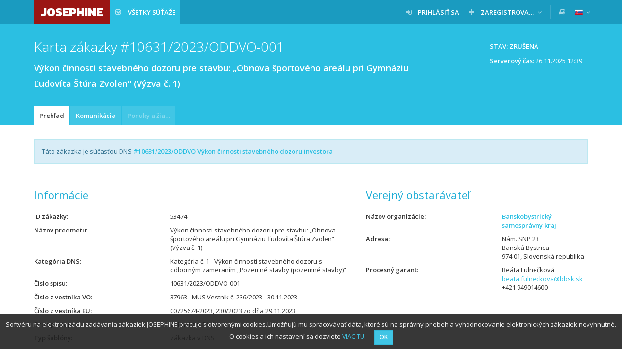

--- FILE ---
content_type: text/html; charset=UTF-8
request_url: https://josephine.proebiz.com/sk/tender/53474/summary
body_size: 6539
content:
<!DOCTYPE html>
<html lang="sk">
<head>
            <!-- Google Tag Manager -->
        <script>
            (function (w, d, s, l, i) {
                w[l] = w[l] || [];
                w[l].push({
                    'gtm.start':
                        new Date().getTime(), event: 'gtm.js',
                });
                var f = d.getElementsByTagName(s)[0],
                    j = d.createElement(s), dl = l != 'dataLayer' ? '&l=' + l : '';
                j.async = true;
                j.src =
                    'https://www.googletagmanager.com/gtm.js?id=' + i + dl;
                f.parentNode.insertBefore(j, f);
            })(window, document, 'script', 'dataLayer', 'GTM-MFH29GT');
        </script>
        <!-- End Google Tag Manager -->
    
    <meta charset="utf-8">
    <meta name="viewport" content="width=device-width, initial-scale=1">

    <meta name="msapplication-TileColor" content="#ffffff">
    <meta name="msapplication-TileImage" content="/assets/icons/ms-icon-144x144.png?25093001">
    <meta name="theme-color" content="#ffffff">
    <link rel="manifest" href="/manifest.json?25093001">
    <link rel="apple-touch-icon" sizes="256x256" href="/assets/icons/assets/icons/android-chrome-256x256.png?25093001">
    <link rel="icon" type="image/png" sizes="192x192" href="/assets/icons/assets/icons/android-chrome-192x192.png?25093001">
    <link rel="apple-touch-icon" sizes="180x180" href="/assets/icons/apple-touch-icon.png?25093001">
    <link rel="icon" type="image/png" sizes="32x32" href="/assets/icons/favicon-32x32.png?25093001">
    <link rel="icon" type="image/png" sizes="16x16" href="/assets/icons/favicon-16x16.png?25093001">
    <link rel="mask-icon" href="/assets/icons/safari-pinned-tab.svg?25093001" color="#5bbad5">

    <title>
        JOSEPHINE - Výkon činnosti stavebného dozoru pre stavbu: „Obnova športového areálu pri Gymnáziu Ľudovíta Štúra Zvolen“  (Výzva č. 1)
    </title>
    <base href="/">
        <link href="https://fonts.googleapis.com/css?family=Open+Sans:300,400,600&amp;subset=latin-ext" rel="stylesheet">
    <link href="https://fonts.googleapis.com/css?family=Kanit:800" rel="stylesheet">

        <link rel="stylesheet" href="/assets/vendor/font-awesome/css/font-awesome.min.css?25093001">

        <link rel="stylesheet" href="/assets/vendor/select2/dist/css/select2.min.css?25093001">

        <link rel="stylesheet" href="/assets/vendor/iCheck/skins/minimal/blue.css?25093001">

        <link rel="stylesheet" href="/assets/vendor/summernote/dist/summernote.css?25093001">

        <link rel="stylesheet" href="/assets/vendor/owl.carousel/dist/assets/owl.carousel.min.css?25093001">

        <link rel="stylesheet" href="/assets/vendor/owl.carousel/dist/assets/owl.theme.default.min.css?25093001">

        <link rel="stylesheet" href="/assets/styles/jstree/style.min.css?25093001">


        <link rel="stylesheet" href="/assets/styles/blue.css?25093001">

</head>
<body class="">
<!-- Google Tag Manager (noscript) -->
<noscript>
    <iframe src="https://www.googletagmanager.com/ns.html?id=GTM-MFH29GT" height="0" width="0" style="display:none;visibility:hidden"></iframe>
</noscript>
<!-- End Google Tag Manager (noscript) -->

    <nav class="navbar navbar-default navbar-fixed-top">
        <div class="container">
            <div class="navbar-header">
                <button type="button" class="navbar-toggle collapsed" data-toggle="collapse" data-target="#navbar">
                    <span class="icon-bar"></span>
                    <span class="icon-bar"></span>
                    <span class="icon-bar"></span>
                </button>
                <a class="navbar-brand bg-logo no-margin" href="/sk/">
                    JOSEPHINE
                </a>
            </div>
                            <div id="navbar" class="navbar-collapse collapse">
                    
<ul class="nav navbar-nav navbar-left">
                
        <li class="active ">
        <a  href="/sk/public-tenders/all"    title="Všetky súťaže" >
                            <span class="fa fa-check-square-o fa-margined"></span>
                                        <span class="navbar-link" >Všetky súťaže</span>
                                </a>
            </li>


    
    
    
    
    </ul>

<ul class="nav navbar-nav navbar-right">
    
                                

            <li class=" ">
        <a  href="/sk/login"   >
                            <span class="fa fa-sign-in fa-margined"></span>
                                        <span class="navbar-link" >Prihlásiť sa</span>
                                </a>
            </li>

            <li class=" dropdown">
        <a   class="dropdown-toggle" data-toggle="dropdown"  >
                            <span class="fa fa-plus fa-margined"></span>
                                        <span class="navbar-link" >Zaregistrovať sa</span>
                                        <span class="fa fa-angle-down"></span>
                    </a>
                    <ul class="dropdown-menu">
                                                            <li>
                            <a href="/sk/register-eid" class="">
                                                                Pomocou eID (odporúčané)
                            </a>
                        </li>
                                                                                <li>
                            <a href="/sk/register" class="">
                                                                Pomocou hesla (s nutnosťou ďalšieho overenia)
                            </a>
                        </li>
                                                </ul>
            </li>

    
    <li class="navbar-divider"></li>

                
            <li>
            <a data-open-manuals="/sk/manuals-template" title="KNIŽNICA MANUÁLOV A ODKAZOV">
                <span class="fa fa-book"></span>
            </a>
        </li>
    
            <li class="dropdown">
            <a class="dropdown-toggle" data-toggle="dropdown">
            <span class="navbar-link">
                <img src="/assets/images/flags/sk.png?25093001" alt="slovenčina"
                     title="slovenčina" style="">
            </span>
                <span class="fa fa-angle-down"></span>
            </a>
            <ul class="dropdown-menu">
                                                            <li>
                            <a href="/locale-change/2">
                        <span class="fa fa-margined">
                            <img src="/assets/images/flags/cs.png?25093001" alt="čeština" title="čeština">
                        </span>
                                čeština
                            </a>
                        </li>
                                                                                <li>
                            <a href="/locale-change/4">
                        <span class="fa fa-margined">
                            <img src="/assets/images/flags/en.png?25093001" alt="english" title="english">
                        </span>
                                english
                            </a>
                        </li>
                                                                                <li>
                            <a href="/locale-change/3">
                        <span class="fa fa-margined">
                            <img src="/assets/images/flags/pl.png?25093001" alt="polski" title="polski">
                        </span>
                                polski
                            </a>
                        </li>
                                                                                    </ul>
        </li>
    </ul>
                </div>
                    </div>
    </nav>
                    
    
                    
                        <div class="titlebar">
                <div class="container">
                                            <div class="btn-toolbar">
                                <span class="btn btn-static">
        Stav: Zrušená
    </span>

    
    <div class="clearfix" style="padding: 6px 12px;margin-left: 5px;clear: both;">
        <p class="pull-right">
            <strong>Serverový čas:</strong> <span id="serverTime">26.11.2025 12:39</span>
        </p>
    </div>

                        </div>
                                        <h1 class="">
                                                                Karta zákazky
    
    #10631/2023/ODDVO-001
    <div class="h1-desc" style="white-space: normal;">
        Výkon činnosti stavebného dozoru pre stavbu: „Obnova športového areálu pri Gymnáziu Ľudovíta Štúra Zvolen“  (Výzva č. 1)
    </div>

                                            </h1>
                </div>
            </div>
            
            <div class="tabsbar">
            <div class="container">
                <ul class="nav nav-tabs">
                            <li class="active   " title="Prehľad">
        <a  href="/sk/tender/53474/summary"  >
            Prehľad
                    </a>
    </li>

        <li class="   " title="Komunikácia">
        <a  href="/sk/tender/53474/message/list"  >
            Komunikácia
                    </a>
    </li>

        <li class="disabled   " title="Ponuky a žiadosti">
        <a  >
            Ponuky a žiadosti
                    </a>
    </li>


    
        
                </ul>
            </div>
        </div>
    
    
                
    
    <div class="container">
        <div class="paper">
                                                


    <div class="alert alert-info">
        Táto zákazka je súčasťou DNS

                <a href="/sk/tender/40322/summary">            <strong>#10631/2023/ODDVO Výkon činnosti stavebného dozoru investora</strong>
            </a>    </div>

<div class="row">
    <div class="col-md-7">
        <h2>
            Informácie
        </h2>
        <dl class="dl-horizontal">
            <dt title="ID zákazky">ID zákazky</dt>
            <dd>
                53474
            </dd>
            <dt title="Názov predmetu">Názov predmetu</dt>
            <dd>
                Výkon činnosti stavebného dozoru pre stavbu: „Obnova športového areálu pri Gymnáziu Ľudovíta Štúra Zvolen“  (Výzva č. 1)
            </dd>
                            <dt title="Kategória DNS">Kategória DNS</dt>
                <dd>
                                            Kategória č. 1 - Výkon činnosti stavebného dozoru s odborným zameraním „Pozemné stavby (pozemné stavby)“
                                    </dd>
                        <dt title="Číslo spisu">Číslo spisu</dt>
            <dd>
                10631/2023/ODDVO-001
            </dd>

                            <dt title="Číslo z vestníka VO">Číslo z vestníka VO</dt>
                <dd>
                    37963 - MUS Vestník č. 236/2023 - 30.11.2023
                </dd>
            
                            <dt title="Číslo z vestníka EU">Číslo z vestníka EU</dt>
                <dd>
                    00725674-2023, 230/2023 zo dňa 29.11.2023
                </dd>
            
            <dt title="Druh postupu">Druh postupu</dt>
            <dd>
                Zákazka v DNS
            </dd>
            <dt title="Typ šablóny">Typ šablóny</dt>
            <dd>
                Zákazka v DNS
            </dd>
            <dt title="Druh obstarávania">Druh obstarávania</dt>
            <dd>
                                    Služby                            </dd>
                            <dt title="Výsledok obstarávania">Výsledok obstarávania</dt>
                <dd>
                    Uzavretie jednorázovej zmluvy
                </dd>
                                        <dt title="Predpokladaná hodnota">Predpokladaná hodnota</dt>
                <dd>
                    24 425,00 EUR
                </dd>
            
            
                            <dt title="Hlavný CPV">Hlavný CPV</dt>
                <dd>
                    71315300-2 - Služby stavebného dozoru
                </dd>
                                        <dt title="Doplňujúci CPV">Doplňujúci CPV</dt>
                <dd>
                                            71520000-9 - Stavebný dozor
                                                    <br>
                                                                    71521000-6 - Stavebný dozor na stavenisku
                                                            </dd>
            
                            <dt title="Obstarávanie sa delí na časti">Obstarávanie sa delí na časti</dt>
                <dd>Nie</dd>
            
            
                            <dt title="Elektronická aukcia">Elektronická aukcia</dt>
                <dd>
                    Nie
                </dd>
                                        <dt title="Centrálne obstarávanie">Centrálne obstarávanie</dt>
                <dd>
                    Nie
                </dd>
                        <dt title="NUTS">NUTS</dt>
            <dd>
                SK - Slovenská republika
            </dd>
                        <dt title="Stručný opis">Stručný opis</dt>
            <dd>
                <p style="text-overflow: ellipsis; overflow: hidden;">
                    Predmetom verejného obstarávania je poskytnutie služby, konkrétne ide o vykonávanie činností súvisiacich s výkonom stavebno – technického dozoru pre potreby verejného obstarávateľa ako objednávateľa stavebných prác v zmysle prílohy č. 2 k SP  Návrh zmluvy o výkone stavebného dozoru týchto súťažných podkladov pre stavbu s názvom: „Obnova športového areálu pri Gymnáziu Ľudovíta Štúra Zvolen“.
                </p>
            </dd>

                            <dt>Kritérium na vyhodnotenie ponúk</dt>
                <dd>
                    Najnižšia cena
                </dd>
            
                            <dt title="Na vyhodnotenie je určená cena">Na vyhodnotenie je určená cena</dt>
                <dd>
                    <p>
                        vrátane DPH
                    </p>
                </dd>
            
                                        <dt title="Poznámka">Poznámka</dt>
                <dd>
                    <p>
                        Minimálne požiadavky na predmet zákazky stanovené verejným obstarávateľom ako aj podrobné vymedzenie predmetu zákazky sú uvedené v jednotlivých prílohách týchto súťažných podkladov.
                    </p>
                </dd>
            
                    </dl>
        <h2>
            Termíny
        </h2>
        <dl class="dl-horizontal">
                                                <dt title="Lehota na predkladanie ponúk">
                        Lehota na predkladanie ponúk
                    </dt>
                    <dd>
                                    <span title="pred rokom">11.03.2024 10:00:00</span>
    
                                            </dd>
                                                    <dt title="Plánované otváranie ponúk">
                        Plánované otváranie ponúk
                    </dt>
                    <dd>
                                    <span title="pred rokom">11.03.2024 11:00:00</span>
    
                    </dd>
                                                            </dl>
    </div>
    <div class="col-md-5">
                <h2>
                                                Verejný obstarávateľ
                                    </h2>
        <dl class="dl-horizontal">
            <dt title="Názov organizácie">Názov organizácie</dt>
            <dd>
                <a href="/sk/profile/37828100">
                    <strong>
                            Banskobystrický samosprávny kraj

                    </strong>
                </a>
            </dd>
            <dt title="Adresa">Adresa</dt>
            <dd>
                                    Nám. SNP 23
                    <br>
                    Banská Bystrica
                    <br>
                    974 01, Slovenská republika
                            </dd>
                            <dt title="Procesný garant">Procesný garant</dt>
                <dd>
                                                                        Beáta Fulnečková
                        
                                                    <br>
                            <a href="mailto:beata.fulneckova@bbsk.sk">beata.fulneckova@bbsk.sk</a>
                        
                                                    <br>
                            +421 949014600
                                                            </dd>
                                            </dl>
    </div>
</div>

        
            <h2>
            Dokumenty
        </h2>
    
    
            <table class="table table-striped table-middle table-hover table-rowlink">
            <thead>
            <tr>
                    <th class=" " title="Názov dokumentu">
        Názov dokumentu
    </th>

                    <th class=" " title="Typ">
        Typ
    </th>

                    <th class="text-right " title="Veľkosť">
        Veľkosť
    </th>

                    <th class="text-right " title="Nahrané">
        Nahrané
    </th>

                                        <th class=" " title="">
        
    </th>

                            </tr>
            </thead>
            <tbody>
                            <tr >
                    <td>
                                                    <span class="fa fa-margined fa-link text-muted"></span>
                                                <span  title="https://www.uvo.gov.sk/vestnik-a-registre/vestnik/oznamenie/detail/1334069?cHash=56f100d8fe7c5d38ee39cdc64f1c4aca" >
                            Link zverejnenia &quot;ÚVO&quot; Oprava: Oznámenie o výsledku verejného obstarávania (1525 - IOX) Vestník č. 16/2025 zo dňa 23.01.2025
                        </span>
                    </td>
                    <td>
                        Odkaz na oznámenie
                    </td>
                    <td class="text-right">
                        ?
                    </td>
                    <td class="text-right">
                                    <span title="pred 10 mesiacmi">23.01.2025 09:07:18</span>
    
                    </td>
                    <td class="rowlink-skip">
                                                    <a href="/sk/tender/53474/summary/download/516511"  target="_blank" >
                                <span class="fa fa-external-link" title="Stiahnuť dokumenty"></span>
                            </a>
                                            </td>
                </tr>
                            <tr >
                    <td>
                                                    <span class="fa fa-margined fa-link text-muted"></span>
                                                <span  title="https://ted.europa.eu/sk/notice/-/detail/44459-2025" >
                            Link zverejnenia &quot;ÚV EÚ&quot; Oznámenie o výsledku verejného obstarávania alebo oznámenie o udelení koncesie – štandardný režim - Oznámenie o zmene - 44459-2025 - (OJ S 15/2025 ) zo dňa 22/01/2025
                        </span>
                    </td>
                    <td>
                        Odkaz na oznámenie
                    </td>
                    <td class="text-right">
                        ?
                    </td>
                    <td class="text-right">
                                    <span title="pred 10 mesiacmi">22.01.2025 09:19:52</span>
    
                    </td>
                    <td class="rowlink-skip">
                                                    <a href="/sk/tender/53474/summary/download/516118"  target="_blank" >
                                <span class="fa fa-external-link" title="Stiahnuť dokumenty"></span>
                            </a>
                                            </td>
                </tr>
                            <tr >
                    <td>
                                                            <span class="file-icon fa-margined fa fa-file-pdf-o" title="application/pdf"></span>

                                                <span  title="11_sprava o zakazke_BBSK_G_ZV__01_zo dna 21_01_2025.pdf" >
                            Správa o zákazke k Výzve č. 1 - aktualizovaná
                        </span>
                    </td>
                    <td>
                        Správa o zákazke
                    </td>
                    <td class="text-right">
                        217 KB
                    </td>
                    <td class="text-right">
                                    <span title="pred 10 mesiacmi">21.01.2025 10:52:01</span>
    
                    </td>
                    <td class="rowlink-skip">
                                                    <a href="/sk/tender/53474/summary/download/515743" >
                                <span class="fa fa-download" title="Stiahnuť dokumenty"></span>
                            </a>
                                            </td>
                </tr>
                            <tr >
                    <td>
                                                            <span class="file-icon fa-margined fa fa-file-pdf-o" title="application/pdf"></span>

                                                <span  title="09_oznamenie o zruseni_DNS_BBSK_SD_V_01_sluzba_21_01_2025.pdf" >
                            Oznámenie o zrušení verejného obstarávania (Výzva č. 1)
                        </span>
                    </td>
                    <td>
                        Iný dokument k zákazke
                    </td>
                    <td class="text-right">
                        232.05 KB
                    </td>
                    <td class="text-right">
                                    <span title="pred 10 mesiacmi">21.01.2025 10:40:02</span>
    
                    </td>
                    <td class="rowlink-skip">
                                                    <a href="/sk/tender/53474/summary/download/515724" >
                                <span class="fa fa-download" title="Stiahnuť dokumenty"></span>
                            </a>
                                            </td>
                </tr>
                            <tr >
                    <td>
                                                    <span class="fa fa-margined fa-link text-muted"></span>
                                                <span  title="https://www.uvo.gov.sk/vestnik-a-registre/vestnik/oznamenie/detail/1292882?cHash=d0b6f7efa2be4b9d553e81d05f217b88" >
                            Link zverejnenia &quot;ÚVO&quot; Oznámenie o výsledku (13711 - VUS) Vestník č.  103/2024 zo dňa 29.05.2024
                        </span>
                    </td>
                    <td>
                        Odkaz na oznámenie
                    </td>
                    <td class="text-right">
                        ?
                    </td>
                    <td class="text-right">
                                    <span title="pred rokom">29.05.2024 09:28:38</span>
    
                    </td>
                    <td class="rowlink-skip">
                                                    <a href="/sk/tender/53474/summary/download/456147"  target="_blank" >
                                <span class="fa fa-external-link" title="Stiahnuť dokumenty"></span>
                            </a>
                                            </td>
                </tr>
                            <tr >
                    <td>
                                                    <span class="fa fa-margined fa-link text-muted"></span>
                                                <span  title="https://ted.europa.eu/sk/notice/-/detail/315132-2024" >
                            Link zverejnenia &quot;ÚV EÚ&quot; Oznámenie o výsledku verejného obstarávania alebo oznámenie o udelení koncesie – štandardný režim - 315132-2024  (OJ S 102/2024) zo dňa 28/05/2024
                        </span>
                    </td>
                    <td>
                        Odkaz na oznámenie
                    </td>
                    <td class="text-right">
                        ?
                    </td>
                    <td class="text-right">
                                    <span title="pred rokom">29.05.2024 09:24:40</span>
    
                    </td>
                    <td class="rowlink-skip">
                                                    <a href="/sk/tender/53474/summary/download/456146"  target="_blank" >
                                <span class="fa fa-external-link" title="Stiahnuť dokumenty"></span>
                            </a>
                                            </td>
                </tr>
                            <tr >
                    <td>
                                                            <span class="file-icon fa-margined fa fa-file-pdf-o" title="application/pdf"></span>

                                                <span  title="zverejnena zmluva v CRZ.pdf" >
                            Zmluva o výkone stavebného dozoru č.  117/2024/ODDRP zverejnená v CRZ
                        </span>
                    </td>
                    <td>
                        Zmluva
                    </td>
                    <td class="text-right">
                        1.32 MB
                    </td>
                    <td class="text-right">
                                    <span title="pred rokom">29.05.2024 09:20:41</span>
    
                    </td>
                    <td class="rowlink-skip">
                                                    <a href="/sk/tender/53474/summary/download/456144" >
                                <span class="fa fa-download" title="Stiahnuť dokumenty"></span>
                            </a>
                                            </td>
                </tr>
                            <tr >
                    <td>
                                                    <span class="fa fa-margined fa-link text-muted"></span>
                                                <span  title="https://crz.gov.sk/zmluva/9308244/" >
                            Link zverejnenia Zmluvy o výkone stavebného dozoru č.  117/2024/ODDRP v CRZ spolu so všetkými prílohami
                        </span>
                    </td>
                    <td>
                        Odkaz na oznámenie
                    </td>
                    <td class="text-right">
                        ?
                    </td>
                    <td class="text-right">
                                    <span title="pred rokom">29.05.2024 09:19:34</span>
    
                    </td>
                    <td class="rowlink-skip">
                                                    <a href="/sk/tender/53474/summary/download/456142"  target="_blank" >
                                <span class="fa fa-external-link" title="Stiahnuť dokumenty"></span>
                            </a>
                                            </td>
                </tr>
                            <tr >
                    <td>
                                                            <span class="file-icon fa-margined fa fa-file-pdf-o" title="application/pdf"></span>

                                                <span  title="08_sprava o zakazke_BBSK_G_ZV__01_zo dna 28_05_2024.pdf" >
                            Správa o zákazke k Výzve č. 1
                        </span>
                    </td>
                    <td>
                        Správa o zákazke
                    </td>
                    <td class="text-right">
                        190.26 KB
                    </td>
                    <td class="text-right">
                                    <span title="pred rokom">29.05.2024 09:17:51</span>
    
                    </td>
                    <td class="rowlink-skip">
                                                    <a href="/sk/tender/53474/summary/download/456134" >
                                <span class="fa fa-download" title="Stiahnuť dokumenty"></span>
                            </a>
                                            </td>
                </tr>
                            <tr >
                    <td>
                                                            <span class="file-icon fa-margined fa fa-file-pdf-o" title="application/pdf"></span>

                                                <span  title="07_informacia o vysledku vyhodnotenia ponuk a poradie zaujemcov_DNS_BBSK_SD_V_1_ zo dna_12.03.2024.pdf" >
                            Informácia o výsledku vyhodnotenia ponúk a poradie záujemcov
                        </span>
                    </td>
                    <td>
                        Informácia o výsledku vyhodnotenia ponúk
                    </td>
                    <td class="text-right">
                        187.19 KB
                    </td>
                    <td class="text-right">
                                    <span title="pred rokom">12.03.2024 13:37:06</span>
    
                    </td>
                    <td class="rowlink-skip">
                                                    <a href="/sk/tender/53474/summary/download/425143" >
                                <span class="fa fa-download" title="Stiahnuť dokumenty"></span>
                            </a>
                                            </td>
                </tr>
                            <tr >
                    <td>
                                                            <span class="file-icon fa-margined fa fa-file-pdf-o" title="application/pdf"></span>

                                                <span  title="SP_DNS_BBSK_OŠApGĽŠ_ZV_V_1.pdf" >
                            Súťažné podklady
                        </span>
                    </td>
                    <td>
                        Súťažné podklady
                    </td>
                    <td class="text-right">
                        370.49 KB
                    </td>
                    <td class="text-right">
                                    <span title="pred rokom">27.02.2024 10:06:31</span>
    
                    </td>
                    <td class="rowlink-skip">
                                                    <a href="/sk/tender/53474/summary/download/418532" >
                                <span class="fa fa-download" title="Stiahnuť dokumenty"></span>
                            </a>
                                            </td>
                </tr>
                            <tr >
                    <td>
                                                            <span class="file-icon fa-margined fa fa-file-word-o" title="application/vnd.openxmlformats-officedocument.wordprocessingml.document"></span>

                                                <span  title="Priloha c. 1 k SP NZnPK.docx" >
                            Príloha č. 1 k SP Návrh záujemcu na plnenie kritérií
                        </span>
                    </td>
                    <td>
                        Súťažné podklady
                    </td>
                    <td class="text-right">
                        47.85 KB
                    </td>
                    <td class="text-right">
                                    <span title="pred rokom">27.02.2024 10:05:58</span>
    
                    </td>
                    <td class="rowlink-skip">
                                                    <a href="/sk/tender/53474/summary/download/418531" >
                                <span class="fa fa-download" title="Stiahnuť dokumenty"></span>
                            </a>
                                            </td>
                </tr>
                            <tr >
                    <td>
                                                            <span class="file-icon fa-margined fa fa-file-word-o" title="application/vnd.openxmlformats-officedocument.wordprocessingml.document"></span>

                                                <span  title="Priloha c. 2 k SP NZoVSD.docx" >
                            Príloha č. 2 k SP Návrh zmluvy o výkone stavebného dozoru
                        </span>
                    </td>
                    <td>
                        Súťažné podklady
                    </td>
                    <td class="text-right">
                        83.44 KB
                    </td>
                    <td class="text-right">
                                    <span title="pred rokom">27.02.2024 10:05:31</span>
    
                    </td>
                    <td class="rowlink-skip">
                                                    <a href="/sk/tender/53474/summary/download/418524" >
                                <span class="fa fa-download" title="Stiahnuť dokumenty"></span>
                            </a>
                                            </td>
                </tr>
                            <tr >
                    <td>
                                                            <span class="file-icon fa-margined fa fa-file-word-o" title="application/vnd.openxmlformats-officedocument.wordprocessingml.document"></span>

                                                <span  title="Priloha c. 3 k SP Cestne vyhlasenie k uplatnovaniu medzinarodnych sankcii.docx" >
                            Príloha č. 3 k SP Čestné vyhlásenie k uplatňovaniu medzinárodných sankcií
                        </span>
                    </td>
                    <td>
                        Súťažné podklady
                    </td>
                    <td class="text-right">
                        18.11 KB
                    </td>
                    <td class="text-right">
                                    <span title="pred rokom">27.02.2024 10:04:56</span>
    
                    </td>
                    <td class="rowlink-skip">
                                                    <a href="/sk/tender/53474/summary/download/418523" >
                                <span class="fa fa-download" title="Stiahnuť dokumenty"></span>
                            </a>
                                            </td>
                </tr>
                        </tbody>
        </table>
    


        </div>
    </div>

    <footer class="sticky-footer">
        <div class="container">
            &copy; 2025 PROEBIZ s.r.o. | <a href="/sk/support">SUPPORT</a>/<a href="/sk/contact">KONTAKT</a> - tel.: +421 220 255 999, e-mail: houston@proebiz.com | <a href="https://store.proebiz.com/docs/josephine/sk/Prehlasenie_o_pristupnosti_JOSEPHINE_SK.pdf" target="_blank">Prehlásenie o prístupnosti</a> | JOSEPHINE 2.3
                    </div>
    </footer>

            
        <div id="cookieNotification"
         data-text="Softvéru na elektronizáciu zadávania zákaziek JOSEPHINE pracuje s otvorenými cookies.Umožňujú mu spracovávať dáta, ktoré sú na správny priebeh a vyhodnocovanie elektronických zákaziek nevyhnutné. O cookies a ich nastavení sa dozviete"
         data-button="OK"
         data-link="https://store.proebiz.com/docs/josephine/sk/Cookies.pdf"
         data-link-text="VIAC TU"
         data-expire="365">
    </div>

    
    
    <div data-app-locale="sk"></div>
            <script>
        var translations = {
            ok: 'OK',
            storno: 'Storno',
            close: 'Zavrieť',
            login: 'Prihlásiť sa',
            confirmAndClose: 'Potvrdiť a zavrieť',
            generating: 'Prebieha generovanie'
        };
    </script>

        <script src="/assets/vendor/jquery/dist/jquery.min.js?25093001"></script>

        <script src="/assets/vendor/jquery.are-you-sure/jquery.are-you-sure.js?25093001"></script>

        <script src="/assets/vendor/iCheck/icheck.min.js?25093001"></script>

        <script src="/assets/vendor/moment/min/moment.min.js?25093001"></script>

        <script src="/assets/vendor/moment/locale/sk.js?25093001"></script>

        <script src="/assets/vendor/moment/locale/cs.js?25093001"></script>

        <script src="/assets/vendor/moment/locale/pl.js?25093001"></script>

        <script src="/assets/vendor/bootstrap/dist/js/bootstrap.min.js?25093001"></script>

        <script src="/assets/vendor/bootbox.js/bootbox.js?25093001"></script>

        <script src="/assets/vendor/jasny-bootstrap/dist/js/jasny-bootstrap.min.js?25093001"></script>

        <script src="/assets/vendor/eonasdan-bootstrap-datetimepicker/build/js/bootstrap-datetimepicker.min.js?25093001"></script>

        <script src="/assets/vendor/autogrow-textarea/jquery.autogrowtextarea.min.js?25093001"></script>

        <script src="/assets/vendor/select2/dist/js/select2.min.js?25093001"></script>

        <script src="/assets/vendor/select2/dist/js/i18n/sk.js?25093001"></script>

        <script src="/assets/vendor/select2/dist/js/i18n/cs.js?25093001"></script>

        <script src="/assets/vendor/select2/dist/js/i18n/pl.js?25093001"></script>

        <script src="/assets/vendor/flow.js/dist/flow.min.js?25093001"></script>

        <script src="/assets/vendor/summernote/dist/summernote.min.js?25093001"></script>

        <script src="/assets/vendor/summernote/dist/lang/summernote-cs-CZ.min.js?25093001"></script>

        <script src="/assets/vendor/summernote/dist/lang/summernote-sk-SK.min.js?25093001"></script>

        <script src="/assets/vendor/summernote/dist/lang/summernote-pl-PL.min.js?25093001"></script>

        <script src="/assets/vendor/owl.carousel/dist/owl.carousel.min.js?25093001"></script>

        <script src="/assets/vendor/jstree/dist/jstree.min.js?25093001"></script>

        <script src="/assets/vendor/select2-multi-checkboxes/select2.multi-checkboxes.js?25093001"></script>


        <script src="/assets/scripts/cookie-notification.js?25093001"></script>

        <script src="/assets/scripts/check-logged-user.js?25093001"></script>

        <script src="/assets/scripts/tree.js?25093001"></script>

        <script src="/assets/scripts/forms.js?25093001"></script>


    
        <script src="/assets/scripts/server-time.js?25093001"></script>


</body>
</html>


--- FILE ---
content_type: text/javascript
request_url: https://josephine.proebiz.com/assets/scripts/check-logged-user.js?25093001
body_size: 202
content:
$(function () {
    const checkUrl = $('[data-check-logged-user-url]').data('check-logged-user-url');

    if (checkUrl) {
        setInterval(() => {
            $.getJSON(checkUrl, {}, (result) => {
                if (!result.logged) {
                    window.location.reload();
                }
            });
        }, 60000);
    }
});


--- FILE ---
content_type: text/javascript
request_url: https://josephine.proebiz.com/assets/scripts/server-time.js?25093001
body_size: 224
content:
$(function () {
    function refreshServerTime()
    {
        setTimeout(function () {
            $.ajax({
                type: 'POST',
                url: '/api/server-time',
                dataType: 'json',
                success: function (data) {
                    $('#serverTime').text(data.date);
                    refreshServerTime();
                },
                error: function () {
                    $('#serverTime').text('n/a');
                    refreshServerTime();
                }
            });
        }, 1000 * 15
        );
    }

    refreshServerTime();
});


--- FILE ---
content_type: text/javascript
request_url: https://josephine.proebiz.com/assets/vendor/summernote/dist/lang/summernote-pl-PL.min.js?25093001
body_size: 1808
content:
/*! Summernote v0.8.20 | (c) 2013- Alan Hong and contributors | MIT license */
!function(e,a){if("object"==typeof exports&&"object"==typeof module)module.exports=a();else if("function"==typeof define&&define.amd)define([],a);else{var o=a();for(var r in o)("object"==typeof exports?exports:e)[r]=o[r]}}(self,(function(){return(e=jQuery).extend(e.summernote.lang,{"pl-PL":{font:{bold:"Pogrubienie",italic:"Pochylenie",underline:"Podkreślenie",clear:"Usuń formatowanie",height:"Interlinia",name:"Czcionka",strikethrough:"Przekreślenie",subscript:"Indeks dolny",superscript:"Indeks górny",size:"Rozmiar"},image:{image:"Grafika",insert:"Wstaw grafikę",resizeFull:"Zmień rozmiar na 100%",resizeHalf:"Zmień rozmiar na 50%",resizeQuarter:"Zmień rozmiar na 25%",floatLeft:"Po lewej",floatRight:"Po prawej",floatNone:"Równo z tekstem",shapeRounded:"Kształt: zaokrąglone",shapeCircle:"Kształt: okrąg",shapeThumbnail:"Kształt: miniatura",shapeNone:"Kształt: brak",dragImageHere:"Przeciągnij grafikę lub tekst tutaj",dropImage:"Przeciągnij grafikę lub tekst",selectFromFiles:"Wybierz z dysku",maximumFileSize:"Limit wielkości pliku",maximumFileSizeError:"Przekroczono limit wielkości pliku.",url:"Adres URL grafiki",remove:"Usuń grafikę",original:"Oryginał"},video:{video:"Wideo",videoLink:"Adres wideo",insert:"Wstaw wideo",url:"Adres wideo",providers:"(YouTube, Vimeo, Vine, Instagram, DailyMotion lub Youku)"},link:{link:"Odnośnik",insert:"Wstaw odnośnik",unlink:"Usuń odnośnik",edit:"Edytuj",textToDisplay:"Tekst do wyświetlenia",url:"Na jaki adres URL powinien przenosić ten odnośnik?",openInNewWindow:"Otwórz w nowym oknie"},table:{table:"Tabela",addRowAbove:"Dodaj wiersz powyżej",addRowBelow:"Dodaj wiersz poniżej",addColLeft:"Dodaj kolumnę po lewej",addColRight:"Dodaj kolumnę po prawej",delRow:"Usuń wiersz",delCol:"Usuń kolumnę",delTable:"Usuń tabelę"},hr:{insert:"Wstaw poziomą linię"},style:{style:"Styl",p:"pny",blockquote:"Cytat",pre:"Kod",h1:"Nagłówek 1",h2:"Nagłówek 2",h3:"Nagłówek 3",h4:"Nagłówek 4",h5:"Nagłówek 5",h6:"Nagłówek 6"},lists:{unordered:"Lista wypunktowana",ordered:"Lista numerowana"},options:{help:"Pomoc",fullscreen:"Pełny ekran",codeview:"Źródło"},paragraph:{paragraph:"Akapit",outdent:"Zmniejsz wcięcie",indent:"Zwiększ wcięcie",left:"Wyrównaj do lewej",center:"Wyrównaj do środka",right:"Wyrównaj do prawej",justify:"Wyrównaj do lewej i prawej"},color:{recent:"Ostani kolor",more:"Więcej kolorów",background:"Tło",foreground:"Czcionka",transparent:"Przeźroczysty",setTransparent:"Przeźroczyste",reset:"Zresetuj",resetToDefault:"Domyślne"},shortcut:{shortcuts:"Skróty klawiaturowe",close:"Zamknij",textFormatting:"Formatowanie tekstu",action:"Akcja",paragraphFormatting:"Formatowanie akapitu",documentStyle:"Styl dokumentu",extraKeys:"Dodatkowe klawisze"},help:{insertParagraph:"Wstaw paragraf",undo:"Cofnij poprzednią operację",redo:"Przywróć poprzednią operację",tab:"Tabulacja",untab:"Usuń tabulację",bold:"Pogrubienie",italic:"Kursywa",underline:"Podkreślenie",strikethrough:"Przekreślenie",removeFormat:"Usuń formatowanie",justifyLeft:"Wyrównaj do lewej",justifyCenter:"Wyrównaj do środka",justifyRight:"Wyrównaj do prawej",justifyFull:"Justyfikacja",insertUnorderedList:"Nienumerowana lista",insertOrderedList:"Wypunktowana lista",outdent:"Zmniejsz wcięcie paragrafu",indent:"Zwiększ wcięcie paragrafu",formatPara:"Zamień format bloku na paragraf (tag P)",formatH1:"Zamień format bloku na H1",formatH2:"Zamień format bloku na H2",formatH3:"Zamień format bloku na H3",formatH4:"Zamień format bloku na H4",formatH5:"Zamień format bloku na H5",formatH6:"Zamień format bloku na H6",insertHorizontalRule:"Wstaw poziomą linię","linkDialog.show":"Pokaż dialog linkowania"},history:{undo:"Cofnij",redo:"Ponów"},specialChar:{specialChar:"ZNAKI SPECJALNE",select:"Wybierz Znak specjalny"}}}),{};var e}));

--- FILE ---
content_type: text/javascript
request_url: https://josephine.proebiz.com/assets/scripts/forms.js?25093001
body_size: 14053
content:
var locale;
var checkAll = false;

$.fn.refreshDataSelect2 = function (data) {
    this.select2('data', data);

    // Update options
    var $select = $(this[0]);
    var options = data.map(function (item) {
        return '<option value="' + item.id + '">' + item.text + '</option>';
    });
    $select.html(options.join('')).change();
};

function jsConfirm (message, success) {
    bootbox.confirm({
        message: message,
        buttons: {
            cancel: { label: translations.storno },
            confirm: { label: translations.ok },
        },
        callback: function (result) {
            if (result) {
                success();
            } else {
                $('[data-prevent-double-click]').removeClass('disabled');
                $('[data-prevent-double-click]').css('pointer-events', '');
            }
        },
    });
}

function jsPrompt (message, success) {
    bootbox.prompt({
        title: message,
        // message: message,
        buttons: {
            cancel: { label: translations.storno },
            confirm: { label: translations.ok },
        },
        callback: function (result) {
            if (result !== null) {
                success(result);
            } else {
                $('[data-prevent-double-click]').removeClass('disabled');
                $('[data-prevent-double-click]').css('pointer-events', '');
            }
        },
    });
}

function initForms () {
    // Owl Carousel
    $('.owl-carousel').owlCarousel({
        items: 1,
        loop: true,
        nav: false,
        navText: [
            '<i class="fa fa-chevron-left" aria-hidden="true"></i>',
            '<i class="fa fa-chevron-right" aria-hidden="true"></i>',
        ],
        dots: false,
        autoplay: true,
        autoplayTimeout: 7000,
        autoplayHoverPause: true,
        autoHeight: true,
        animateOut: 'fadeOut',
    });
    // tooltip

    //$('[title]').tooltip();

    // are you sure

    $('form[data-are-you-sure]').areYouSure({
//        addRemoveFieldsMarksDirty: true,
//        message: ''
    });

    $('[data-prevent-double-click]').not('.initialized-dblclick').on('click', function (event) {
        if ($(this).hasClass('initialized-confirm')) {
            return true;
        }

        if ($(this).hasClass('disabled')) {
            return false;
        } else {
            $(this).addClass('disabled');
            $(this).css('pointer-events', 'none');

            return true;
        }
    }).addClass('initialized-dblclick');

    // bootbox

    $('[data-confirm]').not('.initialized-confirm').on('click', function (e) {
        e.preventDefault();
        e.stopPropagation();

        var $this = $(this);

        if ($this.attr('disabled'))
            return;

        bootbox.confirm({
            message: $this.data('confirm'),
            buttons: {
                cancel: { label: translations.storno },
                confirm: { label: translations.ok },
            },
            callback: function (result) {
                if (result) {
                    $this.unbind(e);
                    $this.get(0).click();
                }
            },
        });
    }).addClass('initialized-confirm');

    $('[data-confirm-executing]').not('.initialized-confirm').on('click', function (e) {
        e.preventDefault();
        e.stopPropagation();

        var $this = $(this);

        if ($this.attr('disabled'))
            return;

        bootbox.confirm({
            message: $this.data('confirm-executing'),
            buttons: {
                cancel: { label: translations.storno },
                confirm: { label: translations.ok },
            },
            callback: function (result) {
                if (result) {
                    let canUnbindSub = typeof $this.data('confirm-executing-sub') === 'undefined';
                    let canUnbindDns = typeof $this.data('confirm-executing-dns-request') === 'undefined';

                    if ($this.data('confirm-executing-sub')) {
                        bootbox.confirm({
                            message: $this.data('confirm-executing-sub'),
                            buttons: {
                                cancel: { label: translations.storno },
                                confirm: { label: translations.ok },
                            },
                            callback: function (result) {
                                if (result) {
                                    $this.get(0).href = $this.get(0).href + '?sendInvitaiton=1';
                                }

                                canUnbindSub = true;

                                if (canUnbindSub && canUnbindDns) {
                                    $this.unbind(e);
                                    $this.get(0).click();
                                }
                            },
                        });
                    }

                    if ($this.data('confirm-executing-dns-request')) {
                        bootbox.confirm({
                            message: $this.data('confirm-executing-dns-request'),
                            buttons: {
                                cancel: { label: translations.storno },
                                confirm: { label: translations.ok },
                            },
                            callback: function (result) {
                                if (result) {
                                    canUnbindDns = true;

                                    if (canUnbindSub && canUnbindDns) {
                                        $this.unbind(e);
                                        $this.get(0).click();
                                    }
                                }
                            },
                        });
                    }

                    if (canUnbindSub && canUnbindDns) {
                        $this.unbind(e);
                        $this.get(0).click();
                    }
                }
            },
        });
    }).addClass('initialized-confirm');

    $('[data-open-manuals]').not('.initialized-manuals').on('click', function (e) {
        e.preventDefault();
        e.stopPropagation();

        var $this = $(this);

        if ($this.attr('disabled'))
            return;

        $.get($this.data('open-manuals'), function (data) {
            bootbox.dialog({
                title: $this.attr('title'),
                message: data.template,
                size: 'large',
                buttons: {},
                onEscape: true,
                backdrop: true,
                className: 'manual-wrapper',
            });
        });
    });

    $('[data-eks-requirements-templates]').not('.initialized-manuals').on('click', function (e) {
        e.preventDefault();
        e.stopPropagation();

        var $this = $(this);

        if ($this.attr('disabled'))
            return;

        $.get($this.data('eks-requirements-templates'), { inputId: $(this).data('input-id') }, function (data) {
            var dialog = bootbox.dialog({
                title: $this.attr('title'),
                message: data.template,
                size: 'large',
                buttons: {},
                onEscape: true,
                backdrop: true,
            });

            $('[data-target-input-id]').bind('click', function (e) {
                e.preventDefault();
                e.stopPropagation();

                var $this = $(this);
                var $inputId = $this.data('target-input-id');
                $('#' + $inputId).val($this.data('content'));
                dialog.modal('hide');
            });
        });
    });

    $('[data-event-template]').not('.initialized').on('change', function (e) {
        let $this = $(this);

        $.get($this.data('event-template'), { templateId: $(this).val() }, function (data) {
            $('[data-event-title]').val(data.title);
            $('[data-event-description]').val(data.description);

            if (data.duration) {
                $('[data-notification-enable]').iCheck('check');
                $('[data-notification-value]').val(data.duration.value);
                $('[data-notification-unit]').val(data.duration.unit).change();
            } else {
                $('[data-notification-enable]').iCheck('uncheck');
            }
        });
    });

    $('[data-description]').not('.initialized-description').on('click', function (e) {
        e.preventDefault();
        e.stopPropagation();

        var $this = $(this);

        bootbox.dialog({
            message: $this.data('description'),
            title: $this.data('description-title'),
            buttons: {},
            onEscape: true,
            backdrop: true,
        });
    }).addClass('initialized-description');

    $('[data-html-description]').not('.initialized-description').on('click', function (e) {
        e.preventDefault();
        e.stopPropagation();

        var $this = $(this);

        bootbox.dialog({
            message: $this.data('html-description'),
            size: 'large',
            onEscape: true,
            backdrop: true,
            title: $this.data('description-title'),
            buttons: {},
        });
    }).addClass('initialized-description');

    $('[data-dialog-url]').not('.initialized-description').on('click', function (e) {
        e.preventDefault();
        e.stopPropagation();

        var $this = $(this);

        $.get($this.data('dialog-url'), {}, function (data) {
            bootbox.dialog({
                message: data.content,
                onEscape: true,
                backdrop: true,
                title: $this.data('dialog-url-title'),
                buttons: {},
            });
        });
    }).addClass('initialized-description');

    // checkboxes and radios

    $('input').not('.initialized-icheck').iCheck({
        checkboxClass: 'icheckbox_minimal-blue',
        radioClass: 'iradio_minimal-blue',
        increaseArea: '20%',
    }).addClass('initialized-icheck');

    // textarea

    $('textarea').not('.initialized')
        .autoGrow()
        .addClass('initialized');

    // select2 defaults

    $.fn.select2.defaults.set('theme', 'bootstrap');
    //Vložte aspoň 1 znak

    // type_autocomplete

    $('[data-autocomplete-url]').not('.initialized').each(function () {
        var $hidden = $(this);
        var $select = $hidden.parent().find('select');
        $select.css('width', '100%');
        $hidden.addClass('initialized');

        var value = $hidden.val() ? $hidden.val().split(',') : [];

        $.getJSON($hidden.data('autocomplete-url'), { init: true, ids: value }, function (data) {
            for (var i = 0; i < data.length; i++) {
                $select.append($('<option/>', {
                    value: data[i].id,
                    text: data[i].text,
                    selected: true,
                }));
            }

            var settings = {
                minimumInputLength: $hidden.data('minimum-input-length'),
                language: locale,
                ajax: {},
            };

            settings.ajax.url = $hidden.data('autocomplete-url');
            settings.ajax.dataType = 'json';
            settings.ajax.delay = 100;
            settings.ajax.cache = false;

            settings.ajax.data = function (params) {
                return {
                    q: params.term,
                    page: params.page,
                };
            };

            settings.ajax.processResults = function (data, page) {
                return {
                    results: data.results,
                    pagination: {
                        more: !data.is_last,
                    },
                };
            };

            if ($hidden.attr('data-allow-clear')) {
                settings.allowClear = true;
                settings.placeholder = { id: '' };
            }

            $select.select2(settings);

            $select.on('change', function (e) {
                if ($hidden.attr('multiple'))
                    $hidden.val($select.val().join(','));
                else
                    $hidden.val($select.val());

                $hidden.change();
            });
        });
    });

    // extension_select2

    $('select[data-use-select2]').not('.initialized').each(function () {
        var $this = $(this);
        $this.addClass('initialized');
        $this.css('width', '100%');

        var settings = {
            language: locale,
        };

        if (!$this.attr('data-allow-search'))
            settings.minimumResultsForSearch = Number.POSITIVE_INFINITY;

        if ($this.attr('data-allow-clear')) {
            settings.allowClear = true;
            settings.placeholder = { id: '' };
        }

        if ($this.attr('data-placeholder')) {
            settings.placeholder = $this.attr('data-placeholder');
        }

        settings.escapeMarkup = function (markup) {
            return markup;
        };

        $this.select2(settings);
    });

    // extension_summernote

    $('textarea[data-use-wysiwyg=1]').not('.initialized-wysiwyg').each(function () {
        var $this = $(this);
        var options;

        $this.addClass('initialized-wysiwyg');

        if ($this.data('use-wysiwyg-non-image')) {
            options = {
                toolbar: [
                    ['style', ['bold', 'italic', 'underline', 'clear']],
                    ['font', ['strikethrough', 'superscript', 'subscript']],
                    ['fontsize', ['fontsize']],
                    ['para', ['ul', 'ol', 'paragraph']],
                    ['height', ['height']],
                    ['insert', []],
                ],
            };
        } else {
            options = {
                toolbar: [
                    ['style', ['bold', 'italic', 'underline', 'clear']],
                    ['font', ['strikethrough', 'superscript', 'subscript']],
                    ['fontsize', ['fontsize']],
                    ['para', ['ul', 'ol', 'paragraph']],
                    ['height', ['height']],
                    ['insert', ['link', 'picture']],
                ],
            };
        }

        options.minHeight = 140;

        if (locale === 'cs') {
            options.lang = 'cs-CZ';
        }

        if (locale === 'sk') {
            options.lang = 'sk-SK';
        }

        if (locale === 'pl') {
            options.lang = 'pl-PL';
        }

        if ($this.is('[disabled=disabled]')) {
            $this.summernote('disable');
        } else {
            $this.summernote(options);
        }
    });

    // type_datetime_picker

    $('.datetime-picker').not('.initialized')
        .datetimepicker({
            format: 'DD.MM.YYYY HH:mm:ss',
            showClear: true,
            showTodayButton: true,
            useCurrent: false,
            stepping: 1,
            sideBySide: true,
            toolbarPlacement: 'bottom',
            locale: locale,
            icons: {
                time: 'fa fa-clock-o',
                date: 'fa fa-calendar',
                up: 'fa fa-angle-up',
                down: 'fa fa-angle-down',
                previous: 'fa fa-angle-left',
                next: 'fa fa-angle-right',
                today: 'fa fa-bullseye',
                clear: 'fa fa-trash',
                close: 'fa fa-remove',
            },
        })
        .addClass('initialized');

    // type_date_picker

    $('.date-picker').not('.initialized')
        .datetimepicker({
            format: 'DD.MM.YYYY',
            showClear: true,
            showTodayButton: true,
            useCurrent: false,
            locale: locale,
            icons: {
                time: 'fa fa-clock-o',
                date: 'fa fa-calendar',
                up: 'fa fa-arrow-up',
                down: 'fa fa-arrow-down',
                previous: 'fa fa-arrow-left',
                next: 'fa fa-arrow-right',
                today: 'fa fa-bullseye',
                clear: 'fa fa-trash',
                close: 'fa fa-remove',
            },
        })
        .addClass('initialized');

    // type_file

    $('.file-picker').not('.initialized').each(function () {
        var $this = $(this);
        var $maxFileSize = $(this).data('max-file-size');
        var $accept = $(this).data('accept');

        $this.addClass('initialized');

        var $input = $('[data-file]', this);
        if ($input.attr('disabled'))
            return;

        var $browse = $('.browse', this);
        var $info = $('.info > .file-name', this);
        var $progress = $('.progress-loader', this);
        var $progressBar = $('.progress-bar', this);
        var $submit = $browse.closest('form').find('button[type=submit]');

        var flow = new Flow({
            target: '/file/upload',
            singleFile: true,
        });

        if ($input.data('only-images')) {
            flow.assignBrowse($browse[0], false, true, { accept: 'image/*' });
        } else if ($accept) {
            flow.assignBrowse($browse[0], false, true, { accept: $accept });
        } else {
            flow.assignBrowse($browse[0]);
        }

        flow.on('fileAdded', function (file) {
            if (file.size > $maxFileSize) {
                $this.parent().addClass('has-error');
                $('.file-size-error').removeClass('hidden');

                return false;
            } else {
                $this.parent().removeClass('has-error');
                $('.file-size-error').addClass('hidden');
            }

        });

        flow.on('filesSubmitted', function () {
            if (!flow.files[0]) {
                return false;
            }

            $info.text(flow.files[0].name);

            $progressBar.css({ width: '0%' });

            $progress.removeClass('hidden');
            $progress.slideDown();
            $progressBar.addClass('progress-bar-striped active');
            $progressBar.removeClass('progress-bar-danger');
            $progressBar.removeClass('progress-bar-success');

            $browse.attr('disabled', 'disabled');
            $submit.attr('disabled', 'disabled');

            flow.upload();
        });

        flow.on('fileProgress', function (file) {
            $progressBar.css({ width: (Math.floor(file.progress() * 100)) + '%' });
        });

        flow.on('fileError', function () {
            $progressBar.addClass('progress-bar-danger');
            $progressBar.removeClass('progress-bar-striped active');

            $browse.removeAttr('disabled');
            $submit.removeAttr('disabled');

            flow.cancel();
            $info.text('error');
        });

        flow.on('fileSuccess', function (file, message) {
            var data = $.parseJSON(message);

            $progressBar.addClass('progress-bar-success');
            $progressBar.removeClass('progress-bar-striped active');

            $browse.removeAttr('disabled');
            $submit.removeAttr('disabled');
            $progress.slideUp();

            flow.cancel();
            $input.val(data.id);

            if ($input.data('image-preview')) {
                var reader = new FileReader();

                reader.onload = function (e) {
                    $('.image-preview').html('<img src="' + e.target.result + '">');
                };

                reader.readAsDataURL(file.file);
            }
        });
    });

    // type_drop_file

    function getFileSizeWithUnit (size) {
        let fSExt = ['B', 'KB', 'MB', 'GB'];
        let i = 0;

        while (size > 900) {
            size /= 1024;
            i++;
        }
        return (Math.round(size * 100) / 100) + ' ' + fSExt[i];
    }

    $('.drop-file-picker-wrapp').not('.initialized').each(function () {
        let $this = $(this);
        let $maxFileSize = $(this).data('max-file-size');

        $this.addClass('initialized');

        let $input = $('[data-file]', this);
        if ($input.attr('disabled'))
            return;

        let $browse = $('.browse', this);
        let $submit = $browse.closest('form').find('button[type=submit]');
        let $fileRowTemplate = $('.drop-file-row-template').html();

        let flow = new Flow({
            target: '/file/upload',
            singleFile: false,
        });

        flow.assignBrowse($browse[0]);
        flow.assignDrop($this);

        flow.on('fileAdded', function (file) {
            let fileRow = $fileRowTemplate.replaceAll('#file_name#', file.name)
                .replaceAll('#file_size#', getFileSizeWithUnit(file.size))
                .replaceAll('#file_id#', file.uniqueIdentifier);

            $('.file-list').append('<tr id="file_row_' + file.uniqueIdentifier + '">' + fileRow + '</tr>');

            let $sizeErrorElement = $('#size-error_' + file.uniqueIdentifier);

            if (file.size < $maxFileSize) {
                $('#file_row_' + file.uniqueIdentifier).addClass('text-danger');

                $('#progress_' + file.uniqueIdentifier).parent().addClass('hidden');
                $sizeErrorElement.removeClass('hidden');

                flow.removeFile(file);
                return false;
            } else {
                $sizeErrorElement.addClass('hidden');
            }
        });

        flow.on('filesSubmitted', function () {
            if (flow.files.length === 0) {
                return false;
            }

            if (flow.files.length > 1) {
                $('[data-drop-document-name]').attr('disabled', 'disabled').val('');
            }

            $browse.attr('disabled', 'disabled');
            $submit.attr('disabled', 'disabled');

            flow.upload();
        });

        flow.on('fileProgress', function (file) {
            let $progressBar = $('#progress_' + file.uniqueIdentifier);
            let $percent = (Math.floor(file.progress() * 100)) + '%';

            $progressBar.css({ width: $percent });
            $progressBar.html($percent);
        });

        flow.on('fileError', function (file) {
            let $progressBar = $('#progress_' + file.uniqueIdentifier);
            $progressBar.addClass('progress-bar-danger');
            $progressBar.removeClass('progress-bar-striped active progress-bar-warning progress-bar-success');
            $progressBar.css({ width: (Math.floor(file.progress() * 100)) + '%' });

            $('#file_row_' + file.uniqueIdentifier).addClass('text-danger');

            $browse.removeAttr('disabled');
            $submit.removeAttr('disabled');

            // flow.cancel();
            // $info.text('error');
        });

        flow.on('fileSuccess', function (file, message) {
            var data = $.parseJSON(message);

            let $progressBar = $('#progress_' + file.uniqueIdentifier);

            $progressBar.addClass('progress-bar-success');
            $progressBar.removeClass('progress-bar-striped active progress-bar-warning progress-bar-danger');
            $progressBar.css({ width: (file.progress() * 100) + '%' });

            $('#file_row_' + file.uniqueIdentifier).addClass('text-success');

            $browse.removeAttr('disabled');
            $submit.removeAttr('disabled');
            // $progress.slideUp();

            // flow.cancel();
            $input.val($input.val() + ',' + data.id);
        });
    });

    $('.collection-wrapper').not('.initialized').each(function () {
        var $this = $(this);
        $this.addClass('initialized');

        var $collection = $('.collection', this);
        var $add = $('.collection-add', this);
        var prototype = $this.data('prototype');
        var row = $this.data('row');

        $add.on('click', function (e) {
            e.preventDefault();

            var index = $this.data('length');
            var $form = $(prototype.replace(/__name__/g, index));

            $this.data('length', index + 1);
            $collection.append($form);

            initForms();
        });

        $collection.on('click', '.collection-delete', function (e) {
            e.preventDefault();
            $(this).closest(row).remove();
        });
    });

    $('input[readonly]').focus(function () {
        this.blur();
    });
}

$(function () {
    locale = $('[data-app-locale]').data('app-locale');

    // forms

    initForms();

    // rowlink

    $('.table-rowlink tbody').each(function () {
        let $this = $(this);
        let rowlinkOptions = {};

        if ($this.attr('data-target-rowlink')) {
            rowlinkOptions.target = $('.table-rowlink tbody').data('target-rowlink');
        }

        $this.addClass('rowlink').rowlink(rowlinkOptions);
    });


    // addressed supplier

    $('[data-addressed-supplier]').change(function () {
        $this = $(this);
        $name = $('[data-addressed-name]');
        $emails = $('[data-addressed-emails]');

        if (!$this.val()) {
            $name.val('');
            $emails.val('');

            return;
        }


        $.getJSON($this.data('addressed-supplier') + '/' + $this.val(), {}, function (data) {
            $name.val(data.name);
            $emails.val(data.emails);
        });
    });

    // isrs/crz contract supplier

    $('[data-contract-registry-supplier]').change(function () {
        $this = $(this);
        $name = $('[data-contract-name-supplier-side]');
        $uin = $('[data-contract-uin-supplier-side]');
        $address = $('[data-contract-address-supplier-side]');

        if (!$this.val()) {
            $name.val('');
            $uin.val('');
            $address.val('');

            return;
        }

        $.getJSON($this.data('contract-registry-supplier') + '/' + $this.val(), {}, function (data) {
            $name.val(data.name);
            $uin.val(data.uin);
            $address.val(data.address.street + ', ' + data.address.streetNumber + ', ' + data.address.city + ', ' + data.address.zipCode + ', ' + data.address.country).trigger('change');
            ;
        });
    });

    // contract supplier

    $('[data-contract-supplier]').change(function () {
        $this = $(this);
        $name = $('[data-contract-supplier-name]');
        $uin = $('[data-contract-supplier-uin]');
        $vatNumber = $('[data-contract-supplier-vat-number]');
        $street = $('[data-address-street]');
        $streetNumber = $('[data-address-street-number]');
        $city = $('[data-address-city]');
        $zipCode = $('[data-address-zip-code]');
        $country = $('[data-address-country]');

        if (!$this.val()) {
            $name.val('');
            $uin.val('');
            $vatNumber.val('');
            $street.val('');
            $streetNumber.val('');
            $city.val('');
            $zipCode.val('');
            $country.val('').trigger('change');

            return;
        }


        $.getJSON($this.data('contract-supplier') + '/' + $this.val(), {}, function (data) {
            $name.val(data.name);
            $uin.val(data.uin);
            $vatNumber.val(data.vatNumber);
            $street.val(data.address.street);
            $streetNumber.val(data.address.streetNumber);
            $city.val(data.address.city);
            $zipCode.val(data.address.zipCode);
            $country.val(data.address.country).trigger('change');
        });
    });

    let toogleSplit = function () {
        if ($(this).data('tender-split')) {
            if ($(this).is(':checked')) {
                $('[data-tender-split-by-categories]').iCheck('uncheck').iCheck('disable').iCheck('update');
            } else {
                $('[data-tender-split-by-categories]').iCheck('enable').iCheck('update');
            }
        } else {
            if ($(this).is(':checked')) {
                $('[data-tender-split]').iCheck('uncheck').iCheck('disable').iCheck('update');
            } else {
                $('[data-tender-split]').iCheck('enable').iCheck('update');
            }
        }
    };

    $('[data-tender-split]').on('ifToggled', toogleSplit);
    $('[data-tender-split-by-categories]').on('ifToggled', toogleSplit);

    // tender settings preview

    var tenderSettings = $('[data-tender-settings]');

    function onTenderSettingsChange () {
        var id = tenderSettings.val();

        let hideSplit = tenderSettings.find(':selected').data('hide-split') === 1;
        let disableCentralized = tenderSettings.find(':selected').data('ovs-sale') === 1;

        if (hideSplit) {
            $('[data-tender-split]').iCheck('uncheck').iCheck('disable').iCheck('update');
        } else {
            $('[data-tender-split]').iCheck('enable').iCheck('update');
        }

        if (disableCentralized) {
            $('[data-centralized]').iCheck('uncheck').iCheck('disable').iCheck('update');
        } else {
            $('[data-centralized]').iCheck('enable').iCheck('update');
        }

        $.get('/' + locale + '/promoter/tender/settings-preview/' + id, {}, function (data) {
            $('[data-tender-settings-preview]').html(data);

            initForms();
        });
    }

    tenderSettings.change(onTenderSettingsChange);

    if (tenderSettings.length)
        onTenderSettingsChange();

    // public & invitedOnly combination alert
    // $('[data-combination-control]').on('click', function (e) {
    //     if($("input[id$='_general_public']").is(':checked') & $("input[id$='_general_invitedOnly']").is(':checked')) {
    //         e.preventDefault();
    //         e.stopPropagation();
    //
    //         var $this = $(this);
    //
    //         bootbox.confirm({
    //             message: 'Zákazka s nízkou hodnotou v režime "Iba na pozvanie" je verejná. Je to takto v poriadku?',
    //             buttons: {
    //                 cancel: {label: 'Nie'},
    //                 confirm: {label: 'Áno'}
    //             },
    //             callback: function (result) {
    //                 if (result) {
    //                     $this.unbind(e);
    //                     $this.get(0).click();
    //                 }
    //             }
    //         });
    //     }
    // });

    // offer limited


    var offerLimited = $('[data-offer-limited]');
    var offerLimit = $('[data-offer-limit]');
    var unionBox = $('[data-union]');

    var toggleOfferLimit = function () {
        if (offerLimited.is(':checked')) {
            offerLimit.removeAttr('disabled');
            // unionBox.iCheck({uncheck: true, disable: true});
            unionBox.iCheck('uncheck').iCheck('disable').iCheck('update');
        } else {
            offerLimit.attr('disabled', 'disabled');
            unionBox.iCheck('enable').iCheck('update');
        }
    };

    $('[data-union]').on('ifToggled', function (e) {
        if ($(this).is(':checked')) {
            offerLimited.iCheck('uncheck').iCheck('disable').iCheck('update');
            offerLimit.attr('disabled', 'disabled');
        } else {
            offerLimited.iCheck('enable').iCheck('update');
        }
    });

    // $('[data-tender-split]').on('ifToggled', toggleOfferLimit);

    $('[data-offer-limited]').on('ifToggled', toggleOfferLimit);

    // Document only signed

    var toggleDocumentSigned = function () {
        $this = $('[data-document-public]');

        if ($this.is(':checked')) {
            $('[data-document-only-signed]').iCheck('enable').iCheck('update');
            $('[data-document-part]').removeAttr('disabled');
        } else {
            $('[data-document-only-signed]').iCheck('uncheck').iCheck('disable').iCheck('update');
            $('[data-document-part]').attr('disabled', true);
            $('[data-document-part]').val('').trigger('change');
        }
    };

    $('[data-document-public]').on('ifToggled', toggleDocumentSigned);

    toggleDocumentSigned();

    // Common envelope document type

    function toggleDoctypeParts () {
        if ($('[data-doctype-common]').is(':checked')) {
            $('[data-doctype-parts]').attr('disabled', 'disabled').val([]).change();
        } else {
            $('[data-doctype-parts]').removeAttr('disabled');
        }
    }

    $('[data-doctype-common]').on('ifToggled', toggleDoctypeParts);

    toggleDoctypeParts();

    // Round from vs autoexecuted

    function toggleRoundFrom () {
        if ($('[data-round-autoexecuted]').is(':checked')) {
            $('[data-round-from]').attr('disabled', 'disabled').val('').change();
        } else {
            $('[data-round-from]').removeAttr('disabled');
        }
    }

    if ($('[data-round-autoexecuted]').length) {
        $('[data-round-autoexecuted]').on('ifToggled', toggleRoundFrom);
        toggleRoundFrom();
    }

    function toogleIntroduction () {
        if ($('[data-introduction]').is(':checked')) {
            $('[data-round-autoexecuted]').iCheck('enable').iCheck('update');
            $('[data-commision]').removeAttr('disabled');
            $('[data-encrypted]').iCheck('check').iCheck('disable').iCheck('update');
        } else {
            $('[data-round-autoexecuted]').iCheck('uncheck').iCheck('disable').iCheck('update');
            $('[data-round-from]').removeAttr('disabled');
            $('[data-commision]').attr('disabled', 'disabled').val('');
            $('[data-encrypted]').iCheck('uncheck').iCheck('disable').iCheck('update');
        }
    }

    if ($('[data-introduction]').length) {
        $('[data-introduction]').on('ifToggled', toogleIntroduction);
        toogleIntroduction();
    }

    // toggleOfferLimit();

    $('[data-select-competence]').on('click', function () {
        var $competences = $(this).data('select-competence'),
            $competence_name = $(this).text().trim();

        $('[data-competence-name]').val($competence_name);

        $('[data-code]').iCheck('uncheck').iCheck('update');

        $.each($competences.split(','), function (index, value) {
            $('[data-code="' + value + '"]').iCheck('enable').iCheck('check');
        });

        return false;
    });

    $('[data-vat-prompt]').click(function () {
        var $this = $(this);

        jsPrompt($this.data('vat-prompt'), function (value) {
            $this.closest('table').find('[data-vat-column]').val(value).trigger('change');
        });
    });

    $('[data-vat-price-copy]').change(function () {
        var $this = $(this);
        var value = $this.val();

        $this.closest('tr').find('[data-vat-price-without-vat]').val(value).change();
    });

    function parsePrice (price) {
        if (!price) price = '0';
        return parseFloat(price.replace(',', '.').replace(' ', ''));
    }

    function createVatCalc (selector, first, second, func) {
        $(selector).click(function () {
            var $this = $(this);
            var $table = $this.closest('table');
            var $prices = $table.find(first);
            var decimals = +$table.data('decimals');

            jsConfirm($this.data('js-confirm'), function () {
                $prices.each(function () {
                    var $self = $(this);
                    var $other = $self.closest('tr').find(second);
                    var vat = $self.closest('tr').find('[data-vat-column]').val();
                    var price = $self.val();
                    var result = +func(parsePrice(price), parsePrice(vat));
                    var rounded = Math.round(result * (Math.pow(10, decimals))) / (Math.pow(10, decimals));

                    $other.val(rounded).change();
                });
            });
        });
    }

    createVatCalc('[data-vat-calc-with]', '[data-vat-price-without-vat]', '[data-vat-price]', function (without, vat) {
        return without * (1 + (vat / 100));
    });

    createVatCalc('[data-vat-calc-without]', '[data-vat-price]', '[data-vat-price-without-vat]', function (price, vat) {
        return price / (1 + (vat / 100));
    });

    $('[data-calculation-add]').click(function () {
        var value = $(this).data('calculation-add');
        var $expr = $('[data-calculation-expr]');

        $expr.val($expr.val() + ' ' + value + ' ');
        $expr.focus();
    });

    $('[data-auto-submit]').on('ifToggled', function (e) {
        if (!checkAll) {
            $(this).closest('form').submit();
        }
    });

    $('[data-deadline]').on('input propertychange', function (e) {
        var $target = $(this).data('deadline-target');

        $('[data-deadline=' + $target + ']').prop('disabled', e.currentTarget.value != '');
    });

    $('[data-deadline]').each(function () {
        var $this = $(this);
        var $target = $this.data('deadline-target');

        if ($('[data-deadline=' + $target + ']').val() != '') {
            $this.prop('disabled', true);
        }
    });

    $('[data-dependent]').on('input propertychange', function (e) {
        var $target = $(this).data('dependent-target');

        $('[data-dependent=' + $target + ']').val('');
    });

    $('[data-dependent]').each(function () {
        var $this = $(this);
        var $target = $this.data('dependent-target');

        if ($('[data-dependent=' + $target + ']').val() != '') {
            $this.val('');
        }
    });

    $('[data-text]').on('ifClicked', function () {
        var $this = $(this);
        $('.registration-info').html($this.data('text'));
    });

    var toogleInvitedProposals = function () {
        var $this = $('[data-invited-only]');
        var $target = $('.invitedProposals');

        if ($this.prop('checked')) {
            $target.removeClass('hidden');
        } else {
            $target.addClass('hidden');
        }
    };

    if ($('[data-invited-only]').length) {
        $('[data-invited-only]').on('ifToggled', toogleInvitedProposals);

        toogleInvitedProposals();
    }

    $('[data-check-conversion]').on('click', function () {
        $('[data-valid-conversion]').each(function () {
            var $this = $(this);

            if ($this.data('valid-conversion') === 1) {
                $this.addClass('text-success');
            } else {
                $this.addClass('text-danger');
            }
        });
    });

    var toogleTenderPublic = function () {
        var $this = $('[data-tender-public]');
        var $target = $('[data-tender-url-wrapp]');

        if ($this.prop('checked')) {
            $target.removeClass('hidden');
        } else {
            $target.addClass('hidden');
        }
    };

    $('[data-tender-public]').on('ifToggled', toogleTenderPublic);

    toogleTenderPublic();

    $('[data-copy-type-button]').on('click', function () {
        var copyText = $('[data-copy-type]');

        copyText.removeAttr('disabled');
        copyText.select();
        copyText.prop('disabled', true);

        document.execCommand('copy');
    });

    var roundNameElement = $('[data-round-name]');
    let canRoundNameChange = roundNameElement.val() === '';

    $('[data-round-type]').on('change', function () {
        var $name = $('[data-round-type-id="' + $(this).val() + '"]').data('round-type-name');

        if (canRoundNameChange) {
            roundNameElement.val($name);
        }
    });

    roundNameElement.change(function () {
        canRoundNameChange = $(this).val() === '';
    });

    var toogleDuration = function () {
        var $this = $(this);
        var $box = $this.closest('.duration-box');
        var $valueElement = $box.find('[data-notification-value]');
        var $unitElement = $box.find('[data-notification-unit]');

        if ($this.prop('disabled')) {
            return;
        }

        if ($this.prop('checked')) {
            $valueElement.removeAttr('disabled');
            $unitElement.removeAttr('disabled');
        } else {
            $valueElement.prop('disabled', true);
            $unitElement.prop('disabled', true);
        }
    };

    $('[data-notification-enable]').on('ifToggled', toogleDuration);

    $('[data-notification-enable]').each(toogleDuration);

    function nl2br (str, is_xhtml) {
        if (typeof str === 'undefined' || str === null) {
            return '';
        }
        var breakTag = (is_xhtml || typeof is_xhtml === 'undefined') ? '<br />' : '<br>';
        return (str + '').replace(/([^>\r\n]?)(\r\n|\n\r|\r|\n)/g, '$1' + breakTag + '$2');
    }

    $('[data-invitation-template]').on('change', function () {
        var $this = $('[data-invitation-template] option:selected');

        $('[data-message-subject]').val($this.data('template-message-subject'));
        $('[data-message-subject-raw]').val($this.data('template-message-subject-raw'));
        $('[data-message-body]').summernote('code', nl2br($this.data('template-message-body')));
        $('[data-notification-subject]').val($this.data('template-notification-subject'));
        $('[data-notification-subject-raw]').val($this.data('template-notification-subject-raw'));
        $('[data-notification-body]').val($this.data('template-notification-body'));
    });

    function toggleIcon (e) {
        $('[data-envelope=' + e.target.id + '] > span')
            .toggleClass('fa-plus-circle fa-minus-circle');
    }

    $('.change-icons').on('hidden.bs.collapse', toggleIcon);
    $('.change-icons').on('shown.bs.collapse', toggleIcon);

    $('.advance-btn').on('click', function () {
        $('.advance-filter').toggleClass('hidden show');
    });


    $('.advance-tab').on('click', function () {
        let element = $('.advance-tab-content');
        let icon = $('#advance-tab-icon');
        let elementWrapp = $(this).parent();

        element.toggleClass('hidden show');

        if (element.hasClass('hidden')) {
            elementWrapp.removeClass('active');
            icon.removeClass('fa-angle-up').addClass('fa-angle-down');
        } else {
            elementWrapp.addClass('active');
            icon.removeClass('fa-angle-down').addClass('fa-angle-up');
        }
    });

    $('[data-count-char]').on('keyup', function () {
        var $this = $(this);
        var len = $this.val().length;

        if (len >= 256) {
            $this.val($this.val().substring(0, 255));
            $('#charNum').parent().addClass('text-danger');
        } else {
            $('#charNum').text(len);
        }

    });

    var toogleAgreed = function () {
        var code = $(this).data('agreed');
        $('#agreed-' + code).toggleClass('hidden show');
    };

    $('[data-agreed]').on('ifToggled', toogleAgreed);

    $('[data-select-all]').on('ifToggled', function (e) {
        var $el = $(this);
        checkAll = true;

        $('[data-select-all-item]').each(function () {
            if ($el.prop('checked') && !$(this).prop('disabled')) {
                $(this).iCheck('check').iCheck('update');
            } else {
                $(this).iCheck('uncheck').iCheck('update');
            }
        });

        if (typeof $el.data('select-all-submit') !== 'undefined') {
            $(this).closest('form').submit();
        }
    });

    $('[data-price-item-id]').on('change', function () {
        var $this = $(this);
        var $value = parseFloat($this.val().replace(',', '.').replace(' ', ''));
        var itemId = $this.data('price-item-id');
        var predictedValue = $('[data-item-id=' + itemId + ']').data('predicted-value');
        var warningIcon = $('[data-phz-warning=' + itemId + ']');

        if (predictedValue && predictedValue < $value) {
            $this.closest('td').addClass('has-error');
            warningIcon.removeClass('hidden');
        } else {
            $this.closest('td').removeClass('has-error');
            warningIcon.addClass('hidden');
        }
    });

    if ($('[data-eks-editable]').length) {
        var propertySpecFunction = function () {
            var $box = $(this).closest('.item-property');
            var $target = $box.find('[data-property-value]');
            var $empty = true;

            $box.find('[data-property-spec]').each(function () {
                if ($empty && $(this).val() !== '') {
                    $empty = false;
                }
            });

            if ($empty) {
                $target.removeAttr('disabled');
            } else {
                $target.val('');
                $target.attr('disabled', 'disabled');
            }
        };

        var propertyValFunction = function () {
            var $this = $(this);
            var $box = $this.closest('.item-property');
            var $target = $box.find('[data-property-spec]');

            if ($this.val() !== '') {
                $target.val('');
                $target.attr('disabled', 'disabled');
            } else {
                $target.removeAttr('disabled');
            }
        };

        $(document).on('change', '[data-property-spec]', propertySpecFunction);

        $(document).on('change', '[data-property-value]', propertyValFunction);

        $('[data-property-spec]').each(propertySpecFunction);
        $('[data-property-value]').each(propertyValFunction);
    }

    $('[data-image-preview]').change(function () {
        var input = $(this);

        if (input.files && input.files[0]) {
            var reader = new FileReader();

            reader.onload = function (e) {
                $('.image-preview').html('<img src="' + e.target.result + '">');
            };

            reader.readAsDataURL(input.files[0]);
        }
    });

    $('.message-list-link').on('click', function () {
        var $this = $(this);
        var $ids = $this.data('supplier-ids').toString();

        var res = $ids.split(',');
        $('[data-message-to]').val(res);
        $('[data-message-to]').trigger('change');
    });

    $('.panel-clr').click(function () {
        var isActive = $(this).hasClass('on');

        $('.panel-clr').removeClass('on');

        if (!isActive) {
            $(this).addClass('on');
        }
    });

    $('.panel-sub-clr').click(function () {
        var isActive = $(this).hasClass('on');

        $('.panel-sub-clr').removeClass('on');

        if (!isActive) {
            $(this).addClass('on');
        }
    });

    $('[data-message-read-table]').on('click', function (e) {
        e.preventDefault();
        e.stopPropagation();

        var $this = $(this);

        $.get($this.data('message-read-table'), function (data) {
            bootbox.dialog({
                title: data.title,
                message: data.html,
                size: 'large',
                buttons: {},
                onEscape: true,
                backdrop: true,
            });
        });
    });

    $('[data-message-preview-url]').on('click', function (e) {
        e.preventDefault();
        e.stopPropagation();

        var $this = $(this);
        var subject = $('[data-message-subject]').val();
        var body = $('[data-message-body]').val();

        $.post($this.data('message-preview-url'), { subject: subject, body: body }, function (data) {
            bootbox.dialog({
                title: data.subject,
                message: data.body,
                size: 'large',
                buttons: {},
                onEscape: true,
                backdrop: true,
            });
        });
    });

    let checkboxControlChildrenFunction = function () {
        $('[data-checkbox-control-parent]').each(function () {
            let child = $(this);
            let parents = child.data('checkbox-control-parent').split('|');
            let active = false;
            let disabled = false;

            $.each(parents, function (key, parent) {
                let parentEl = $('[data-checkbox-control="' + parent + '"]');

                if (parentEl.is(':checked')) {
                    active = true;
                }

                if (parentEl.is(':disabled')) {
                    disabled = true;
                }
            });

            if (child.is(':checkbox')) {
                if (active) {
                    child.iCheck(disabled ? 'disable' : 'enable').iCheck('update');
                } else {
                    child.iCheck('disable').iCheck('uncheck').iCheck('update');
                }
            } else {
                if (active && !disabled) {
                    child.removeAttr('disabled');
                } else {
                    child.attr('disabled', 'disabled');
                }
            }
        });
    };

    checkboxControlChildrenFunction();

    $('[data-checkbox-control]').on('ifToggled', checkboxControlChildrenFunction);

    //Fixing jQuery Click Events for the iPad
    var ua = navigator.userAgent,
        event = (ua.match(/iPad/i)) ? 'touchstart' : 'click';
    if ($('.table').length > 0) {
        $('.table .header').on(event, function (e) {
            if (!$(e.target).hasClass('exclude-link') && !$(e.target).parent('a').hasClass('exclude-link')) {
                $(this).toggleClass('active', '').nextUntil('.header').css('display', function (i, v) {
                    return this.style.display === 'table-row' ? 'none' : 'table-row';
                });
            }
        });
    }

    let calculatePriceEl = $('[data-calculate-price]');
    let calculatePriceWithoutVatEl = $('[data-calculate-price-without-vat]');
    let calculateVatEl = $('[data-calculate-vat]');

    if (calculatePriceWithoutVatEl.length && calculateVatEl.length) {
        let canCalculate = calculatePriceEl.val() === '';

        calculatePriceEl.on('change', function () {
            canCalculate = false;
        });

        let calculateVatPrice = function () {
            let price = calculatePriceEl.val();
            let priceWithoutVat = calculatePriceWithoutVatEl.val();
            let vat = calculateVatEl.val();

            if (canCalculate && price === '' && priceWithoutVat !== '' && vat !== '') {
                let result = priceWithoutVat * (1 + (vat / 100));
                calculatePriceEl.val(result.toFixed(2));
            }
        };

        calculatePriceEl.on('change', calculateVatPrice);
        calculateVatEl.on('change', calculateVatPrice);
    }

    let tenderTemplatewrapp = $('[data-tender-template-wrapp]');

    if (tenderTemplatewrapp.length) {
        let tenderPreviewTemplateFunction = function () {
            let url = tenderTemplatewrapp.find(':selected').data('tender-template-url');
            $('[data-show-template-btn]').attr('href', url);
        };

        tenderPreviewTemplateFunction();

        tenderTemplatewrapp.on('change', tenderPreviewTemplateFunction);
    }

    let auctionRoundsFrom = $('[data-auction-round-from]');

    if (auctionRoundsFrom.length) {
        function getDates () {
            let result = {};

            auctionRoundsFrom.each(function () {
                let index = $(this).data('auction-round-from');
                result[index] = { from: $(this).val(), to: $('[data-auction-round-to=' + index + ']').val() };
            });

            return result;
        }

        let oldDates = getDates();

        $(document).bind('dp.change', 'input.auction-from-date', function () {
            $.getJSON('/api/auction-date/calculate', { old: oldDates, new: getDates() }, function (data) {
                oldDates = data;

                auctionRoundsFrom.each(function () {
                    let index = $(this).data('auction-round-from');
                    $('[data-auction-round-from=' + index + ']').val(data[index]['from']);
                    $('[data-auction-round-to=' + index + ']').val(data[index]['to']);
                });
            });
        });
    }

    let auctionTemplates = $('[data-auction-templates]');

    function onAuctionTemplateChange () {
        let advance = auctionTemplates.find(':selected').data('auction-advance') === 1;

        if (advance) {
            $('[data-submit-btn]').addClass('hidden');
            $('[data-continue-btn]').removeClass('hidden');
        } else {
            $('[data-submit-btn]').removeClass('hidden');
            $('[data-continue-btn]').addClass('hidden');
        }
    }

    auctionTemplates.change(onAuctionTemplateChange);

    if (auctionTemplates.length) {
        onAuctionTemplateChange();
    }

    $('[data-validation-path]').on('input', function (e) {
        e.preventDefault();
        e.stopPropagation();

        var $this = $(this);

        $.post($this.data('validation-path'), { value: $this.val() }, function (data) {
            let wrapp = $this.parent();
            let resultClass = data.class ? data.class : 'has-error';
            wrapp.find('span.has-error').remove();
            wrapp.find('span.has-success').remove();
            wrapp.find('span.has-warning').remove();

            wrapp.removeClass('has-error');
            wrapp.removeClass('has-warning');
            wrapp.removeClass('has-success');

            switch (data.statusCode) {
                case 0:
                    wrapp.addClass('has-success');
                    break;
                case 1:
                    wrapp.addClass(resultClass);
                    wrapp.append('<span class="' + resultClass + '"><span class="help-block"><ul class="list-unstyled"><li><span class="fa fa-exclamation-triangle"></span> ' + data.message + '</li></ul></span></span>');
                    break;
            }
        });
    });

    let triggerEvent = $('[data-trigger-event]');

    if (triggerEvent.length) {
        triggerEvent.trigger(triggerEvent.data('trigger-event'));
    }

    let cpvs = $('[data-cpv-code]');
    let cpvInit = true;

    function onCpvTreeChange () {
        let thisCode = $(this).data('cpv-code');
        let parentCode = $(this).data('cpv-parent');

        if ($(this).is(':checked') && parentCode.length) {
            $('[data-cpv-code=' + parentCode + ']').iCheck('check');
        } else {
            if (!cpvInit) {
                $('[data-cpv-parent=' + thisCode + ']').iCheck('uncheck');
            }
        }

        if ($(this).is(':checked')) {
            $('[data-cpv-parent-wrapp=' + thisCode + ']').removeClass('hidden');
            $('[data-cpv-child-icon=' + thisCode + ']').removeClass('fa-caret-down');
            $('[data-cpv-child-icon=' + thisCode + ']').addClass('fa-caret-up');
        } else {
            $('[data-cpv-parent-wrapp=' + thisCode + ']').addClass('hidden');
            $('[data-cpv-child-icon=' + thisCode + ']').removeClass('fa-caret-up');
            $('[data-cpv-child-icon=' + thisCode + ']').addClass('fa-caret-down');
        }
    }

    cpvs.change(onCpvTreeChange);

    if (cpvs.length) {
        cpvs.each(onCpvTreeChange);
        cpvInit = false;
    }

    // Selected Suppliers
    $('.select2-multiple2').each(function () {
        $(this).select2MultiCheckboxes({
            placeholder: 'Vyberte',
            templateSelection: function (selected, total) {
                let str = $('.select2-multiple2').data('selected-text');

                return str.replace('%selected%', selected.length).replace('%total%', total);
            },
        });
    });

    $('.select2-multiple2').val(null).trigger('change');

    $('[data-check-all-parts]').on('ifToggled', function () {
        let $this = $(this);
        if ($this.is(':checked')) {
            $('[data-part]').iCheck('check').iCheck('update');
        } else {
            $('[data-part]').iCheck('uncheck').iCheck('update');
        }
    });

    let canSubmit = function () {
        let checkedSuppliers = false;
        let checkedParts = false;

        $('[data-position]').each(function () {
            if ($(this).is(':checked')) {
                checkedSuppliers = true;
            }
        });

        $('[data-part]').each(function () {
            if ($(this).is(':checked')) {
                checkedParts = true;
            }
        });

        if (checkedSuppliers && checkedParts) {
            $('button[name=addButton]').removeAttr('disabled');
        } else {
            $('button[name=addButton]').attr('disabled', 'disabled');
        }
    };

    let checkPartsChecked = function () {
        let checked = false;

        $('[data-part]').each(function () {
            if ($(this).is(':checked')) {
                checked = true;
            }
        });

        if (!checked) {
            $('[data-check-all-parts]').iCheck('uncheck').iCheck('update');
        }

        canSubmit();
    };

    let checkSupplierChecked = function () {
        $('[data-check-all-position]').each(function () {
            let position = $(this).data('check-all-position');
            let checked = false;

            $('[data-position=' + position + ']').each(function () {
                if ($(this).is(':checked')) {
                    checked = true;
                }
            });

            if (!checked) {
                $('[data-check-all-position=' + position + ']').iCheck('uncheck').iCheck('update');
            }

            canSubmit();
        });
    };

    checkSupplierChecked();

    $('[data-check-all-position]').on('ifToggled', function () {
        let $this = $(this);
        let position = $this.data('check-all-position');

        if ($this.is(':checked')) {
            $('[data-position=' + position + ']').iCheck('check').iCheck('update');
        } else {
            $('[data-position=' + position + ']').iCheck('uncheck').iCheck('update');
        }
    });

    $('[data-apply]').on('click', function (e) {
        e.preventDefault();
        e.stopPropagation();

        let parts = $('select[name=parts-select]').val();
        let allParts = $('input[name=all-parts-select]').is(':checked');
        let validFrom = $('input[name=all_valid_from]').val();
        let validTo = $('input[name=all_valid_to]').val();

        if (allParts) {
            if (validFrom !== '') {
                $('[data-valid-from]').val(validFrom);
            }

            if (validTo !== '') {
                $('[data-valid-to]').val(validTo);
            }

            return;
        }

        if (parts !== null && parts.length) {
            $('[data-check-all-parts]').iCheck('uncheck').iCheck('update');
            $.each(parts, function (index, value) {
                if (value !== '') {
                    if (validFrom !== '') {
                        $('[data-valid-from=' + value + ']').val(validFrom);
                    }

                    if (validTo !== '') {
                        $('[data-valid-to=' + value + ']').val(validTo);
                    }
                }
            });
        }
    });

    $('[data-category-apply]').on('click', function (e) {
        e.preventDefault();
        e.stopPropagation();

        let parts = $('select[name=category-parts-select]').val();
        let allParts = $('input[name=all-category-parts-select]').is(':checked');
        let category = $('select[name=category-select]').val();

        if (allParts) {
            $('[data-part-category]').val(category).change();

            return;
        }

        if (parts !== null && parts.length) {
            $.each(parts, function (index, value) {
                if (value !== '') {
                    $('[data-part-category=' + value + ']').val(category).change();
                }
            });
        }
    });

    $('[data-part]').on('ifUnchecked', function () {
        let partId = $(this).data('part');
        $('[data-position-part=' + partId + ']').iCheck('uncheck').iCheck('update');

        checkPartsChecked();
    });

    $('[data-part]').on('ifChecked', checkPartsChecked);

    $('[data-position-part]').on('ifToggled', function () {
        let partId = $(this).data('position-part');
        let position = $(this).data('position');

        if ($(this).is(':checked')) {
            $('[data-part=' + partId + ']').iCheck('check').iCheck('update');
        } else {
            if (!$('[data-position-part=' + partId + ']:checked').length) {
                $('[data-part=' + partId + ']').iCheck('uncheck').iCheck('update');
            }
        }

        checkSupplierChecked();
    });

    let supplierOptionElements = $('[data-supplier-name]');
    let supplierOptionLabelElements = $('[data-supplier-label]');

    if (supplierOptionElements.length) {

        let filterSuppliers = function () {
            let searchString = $('[data-search]').val().toLowerCase();
            let country = $('[data-country]').val();
            let offerInPast = $('[data-offer-in-past-all]').is(':checked');

            supplierOptionLabelElements.addClass('hidden');

            let suppliers;
            let filteredSuppliers = [];

            if (searchString !== '') {
                suppliers = $('[data-supplier-name*=' + searchString + ']');
            } else {
                suppliers = supplierOptionElements;
            }

            suppliers.each(function () {
                let show = true;

                if (country !== '' && $(this).data('supplier-country') != country) {
                    show = false;
                }

                if (offerInPast && $(this).data('offer-in-past') != 1) {
                    show = false;
                }

                if (show) {
                    filteredSuppliers.push($(this));
                }
            });

            if (filteredSuppliers.length) {
                $('#no_result').addClass('hidden');
                filteredSuppliers.forEach(function (element) {
                    $('[data-supplier-label=' + element.val() + ']').removeClass('hidden');
                });
            } else {
                $('#no_result').removeClass('hidden');
            }
        };

        $('[data-check-all]').on('ifToggled', function () {
            supplierOptionElements.iCheck('uncheck').iCheck('update');

            if ($(this).is(':checked')) {
                supplierOptionElements.each(function () {
                    if (!$('[data-supplier-label=' + $(this).val() + ']').hasClass('hidden')) {
                        $(this).iCheck('check').iCheck('update');
                    }
                });
            }
        });

        $('[data-country]').on('change', filterSuppliers);
        $('[data-offer-in-past-all]').on('ifToggled', filterSuppliers);
        $('[data-search]').on('input', filterSuppliers);
    }

    if ($('#registration-append-block').length) {
        let individualPerson = $('[data-individual-person]:checked').data('individual-person') === 1;

        let registrationFormFunction = function (isIndividualPerson) {
            if (isIndividualPerson) {
                $('#registration-prepend-block').append($('#user-block'));
                $('[data-company-field]').addClass('hidden');
                $('[data-individual-person-info]').removeClass('hidden');
            } else {
                $('#registration-append-block').append($('#user-block'));
                $('[data-company-field]').removeClass('hidden');
                $('[data-individual-person-info]').addClass('hidden');
            }
        };

        $('[data-individual-person]').on('ifClicked', function () {
            individualPerson = $(this).data('individual-person') === 1;

            registrationFormFunction(individualPerson);
        });

        registrationFormFunction(individualPerson);
    }

    let topScrollTableElement = $('[data-top-scroll-table]');
    let topScrollElement = $('[data-top-scroll]');
    let topScrollbar = $('.top-scroll-wrapp');
    let bottomScrollbar = $('.table-wrapper');

    if (topScrollTableElement.length) {
        topScrollElement.width(topScrollTableElement.width());

        topScrollbar.scroll(function () {
            bottomScrollbar.scrollLeft(topScrollbar.scrollLeft());
        });

        bottomScrollbar.scroll(function () {
            topScrollbar.scrollLeft(bottomScrollbar.scrollLeft());
        });
    }

    if ($('[data-allow-login]').length) {
        $('[data-ppa-email-path]').on('input', function (e) {
            e.preventDefault();
            e.stopPropagation();

            var $this = $(this);

            $.post($this.data('ppa-email-path'), { value: $this.val(), client: $('[data-client-id]').data('client-id') }, function (data) {
                let wrapp = $this.parent();
                wrapp.find('span.has-error').remove();

                switch (data.statusCode) {
                    case 0:
                        wrapp.removeClass('has-error');
                        wrapp.addClass('has-success');
                        $('[data-prevent-double-click]').removeClass('disabled');
                        $('[data-prevent-double-click]').css('pointer-events', '');
                        break;
                    case 1:
                        wrapp.removeClass('has-success');
                        wrapp.addClass('has-error');
                        wrapp.append('<span class="has-error"><span class="help-block"><ul class="list-unstyled"><li><span class="fa fa-exclamation-triangle"></span> ' + data.message + '</li></ul></span></span>');
                        $('[data-prevent-double-click]').addClass('disabled');
                        $('[data-prevent-double-click]').css('pointer-events', 'none');
                        break;
                    default:
                        wrapp.removeClass('has-error');
                        wrapp.removeClass('has-success');
                        $('[data-prevent-double-click]').removeClass('disabled');
                        $('[data-prevent-double-click]').css('pointer-events', '');
                        break;
                }
            });
        });

        let form = $('[data-allow-login]').closest('form');

        form.on('submit', function (e) {
            e.preventDefault();

            $.get($('[data-login-form-url]').data('login-form-url'), { email: $('[data-allow-login]').val() }, function (data) {
                if (data.show) {
                    bootbox.dialog({
                        message: data.form,
                        buttons: {
                            cancel: {
                                label: translations.storno,
                                className: 'btn-danger',
                                callback: function () {
                                    $('[data-prevent-double-click]').removeClass('disabled');
                                    $('[data-prevent-double-click]').css('pointer-events', '');
                                },
                            },
                            ok: {
                                label: translations.login,
                                className: 'btn-primary',
                                callback: function () {
                                    $.post($('[data-login-form-check-url]').data('login-form-check-url'), { email: $('#b-email').val(), password: $('#b-pass').val() }, function (data) {
                                        if (data.error !== null) {
                                            $('#bootbob-alert-danger').html(data.error);
                                            $('#bootbob-alert-danger').removeClass('hidden');
                                        } else {
                                            $('[data-user-id]').val(data.id);
                                            form.unbind(e);
                                            form.submit();
                                        }

                                    });

                                    return false;
                                },
                            },
                        },
                    });
                } else {
                    form.unbind(e);
                    form.submit();
                }
            });
        });
    }

    if ($('[data-request-create]').length) {
        $('[data-request-create]').on('ifToggled', function () {
            $('[data-request-create-submit]').attr('disabled', 'disabled');

            $('[data-request-create]').each(function () {
                if ($(this).is(':checked')) {
                    $('[data-request-create-submit]').removeAttr('disabled');
                }
            });
        });
    }

    if ($('[data-plan-external]').length) {
        $('[data-plan-external]').on('ifToggled', function () {
            if ($(this).is(':checked')) {
                $('[data-plan-external-child]').removeAttr('disabled');
                $('[data-address-field]').removeAttr('disabled');
                $('#plan-item-form').removeClass('hidden');
            } else {
                $('[data-plan-external-child]').attr('disabled', true);
                $('[data-address-field]').attr('disabled', true);
                $('#plan-item-form').addClass('hidden');
            }
        });
    }

    let planPromoter = $('[data-plan-promoter]');
    if (planPromoter.length) {
        planPromoter.on('change', function () {
            let locationPath = $(this).find(':selected').data('plan-url');

            location.href = locationPath;
        });
    }

    if ($('[data-marquet-product-url]').length) {
        let marquetProductUrl = $('[data-marquet-product-url]').data('marquet-product-url');
        let products = [];

        $('[data-item-category]').on('change', function () {
            let itemId = $(this).data('item-category');
            let categoryId = $(this).val();

            if (products.hasOwnProperty(categoryId)) {
                $('[data-item-product=' + itemId + ']').refreshDataSelect2(products[categoryId]);
            } else {
                $.get(marquetProductUrl, { categoryId: categoryId }, function (data) {
                    $('[data-item-product=' + itemId + ']').refreshDataSelect2(data.results);
                    products[categoryId] = data.results;
                });
            }
        });

        $('[data-item-product]').prop('disabled', true);

        $('[data-item-product]').each(function () {
            let itemId = $(this).data('item-product');
            let categoryId = $('[data-item-category=' + itemId + ']').val();

            if (products.hasOwnProperty(categoryId)) {
                $('[data-item-product=' + itemId + ']').refreshDataSelect2(products[categoryId]);
                $('[data-item-product=' + itemId + ']').prop('disabled', false);
            } else {
                $.get(marquetProductUrl, { categoryId: categoryId }, function (data) {
                    $('[data-item-product=' + itemId + ']').refreshDataSelect2(data.results);
                    $('[data-item-product=' + itemId + ']').prop('disabled', false);
                    products[categoryId] = data.results;
                });
            }
        });
    }

    if ($('[data-original-phz]').length) {
        if (!$('[data-original-phz]').prop('checked')) {
            $('[data-manual-phz]').attr('disabled', 'disabled');
            $('[data-manual-phz]').val($('[data-original-phz]').data('original-phz'));
        }

        $('[data-original-phz]').on('ifToggled', function (e) {
            if ($(this).prop('checked')) {
                $('[data-manual-phz]').removeAttr('disabled');
                $('[data-manual-phz]').val('');
            } else {
                $('[data-manual-phz]').attr('disabled', 'disabled');
                $('[data-manual-phz]').val($(this).data('original-phz'));
            }
        });
    }

    const internalMessageElement = $('[data-internal-message-count-url]');

    if (internalMessageElement.length) {
        $.getJSON(internalMessageElement.data('internal-message-count-url'), {}, function (data) {
            if (data.count > 0) {
                let countString = data.count > 9 ? '9+' : data.count;

                internalMessageElement.html('<span class="fa fa-comments fa-margined"></span>' + '<span class="navbar-link">' + countString + '</span>');
            } else {
                internalMessageElement.html('<span class="fa fa-comments-o"></span>');
            }
        });
    }

    const messageElement = $('[data-message-count-url]');

    if (messageElement.length) {
        $.getJSON(messageElement.data('message-count-url'), {}, function (data) {
            if (data.count > 0) {
                let countString = data.count > 9 ? '9+' : data.count;

                messageElement.html('<span class="fa fa-envelope fa-margined"></span>' + '<span class="navbar-link">' + countString + '</span>');
            } else {
                messageElement.html('<span class="fa fa-envelope-o"></span>');
            }
        });
    }

    const twoFactorTogglers = $('[data-2fa-toggler]');

    if (twoFactorTogglers.length) {
        async function toggleEmailAuth (enable, toggleWrapper) {
            if (enable) {
                await $.post(toggleWrapper.data('2fa-toggle-url'), { enabled: true, sendCode: true }, (data) => {
                    console.log(data);
                });

                bootbox.confirm({
                    message: `
                        <div class="form-group mt-15p" id="authCodeWrapp">
                          <label class="control-label" for="authCode">${ toggleWrapper.data('2fa-prompt-title') }</label>
                          <input type="text" name="authCode" class="form-control" id="authCode" autocomplete="off">
                          <span id="helpBlock" class="help-block small">${ toggleWrapper.data('2fa-prompt-help') }</span>
                        </div>                    
                    `,
                    inputType: 'email',
                    centerVertical: true,
                    buttons: {
                        cancel: { label: translations.storno },
                        confirm: { label: translations.ok },
                    },
                    callback: function (result) {
                        if (result) {
                            const authCode = $('[name=authCode]').val();

                            if (authCode) {
                                $.post(toggleWrapper.data('2fa-toggle-url'), { enabled: true, authCode: authCode }, (data) => {
                                    bootbox.hideAll();
                                }).fail(function () {
                                    $('#authCodeWrapp').addClass('has-error');
                                });

                                return false;
                            } else {
                                $('#authCodeWrapp').addClass('has-error');

                                return false;
                            }
                        } else {
                            toggleWrapper.prop('checked', !enable);
                        }
                    },
                });
            } else {
                bootbox.confirm({
                    message: toggleWrapper.data('2fa-disable-confirm'),
                    buttons: {
                        cancel: { label: translations.storno },
                        confirm: { label: translations.ok },
                    },
                    callback: function (result) {
                        if (result) {
                            $.post(toggleWrapper.data('2fa-toggle-url'), { enabled: false }, (data) => {
                                $('#authEmail').html('');
                            });
                        } else {
                            toggleWrapper.prop('checked', !enable);
                        }
                    },
                });
            }
        }

        function toggleGoogleAuth (enable, toggleWrapper) {
            if (enable) {
                $.get(toggleWrapper.data('2fa-secret-template'), (data) => {
                    bootbox.confirm({
                        message: data.template,
                        centerVertical: true,
                        buttons: {
                            cancel: { label: translations.storno },
                            confirm: { label: translations.ok },
                        },
                        callback: function (result) {
                            if (result) {
                                const authCode = $('[name=authCode]').val();

                                if (authCode) {
                                    $.post(toggleWrapper.data('2fa-toggle-url'), { enabled: true, code: authCode }, (data) => {
                                        bootbox.hideAll();
                                    }).fail(function () {
                                        $('#authCodeWrapp').addClass('has-error');
                                    });

                                    return false;
                                } else {
                                    $('#authCodeWrapp').addClass('has-error');

                                    return false;
                                }
                            } else {
                                toggleWrapper.prop('checked', !enable);
                            }
                        },
                    });
                });
            } else {
                bootbox.confirm({
                    message: toggleWrapper.data('2fa-disable-confirm'),
                    buttons: {
                        cancel: { label: translations.storno },
                        confirm: { label: translations.ok },
                    },
                    callback: function (result) {
                        if (result) {
                            $.post(toggleWrapper.data('2fa-toggle-url'), { enabled: false });
                        } else {
                            toggleWrapper.prop('checked', !enable);
                        }
                    },
                });
            }
        }

        twoFactorTogglers.each((key, toggler) => {
            $(toggler).on('change', () => {
                const isChecked = $(toggler).is(':checked');

                if ($(toggler).data('2fa-toggler') === 'email') {
                    toggleEmailAuth(isChecked, $(toggler));
                } else {
                    toggleGoogleAuth(isChecked, $(toggler));
                }
            });
        });
    }

    const backupCodesButton = $('[data-2fa-backup-codes-url]');

    if (backupCodesButton.length) {
        backupCodesButton.on('click', function () {
            const url = backupCodesButton.data('2fa-backup-codes-url');

            $.post(url, {}, (data) => {
                console.log(data);
                bootbox.confirm({
                    message: data.template,
                    centerVertical: true,
                    buttons: {
                        cancel: { label: translations.storno },
                        confirm: { label: translations.ok },
                    },
                    callback: function (result) {
                    },
                });
            });
        });
    }

    const minutesEl = $('[data-minutes-url]');
    if (minutesEl.length) {
        jsConfirm(minutesEl.data('js-confirm'), function () {
            window.location.href = minutesEl.data('minutes-url');
        });
    }

    const allUsersSuperadminEl = $('[data-all-users-superadmin]');

    if (allUsersSuperadminEl.length) {
        function toggleSubordinateUsers () {
            const subordinateUsersEl = $('[data-subordinate-users]');
            if (allUsersSuperadminEl.is(':checked')) {
                subordinateUsersEl.attr('disabled', true);
                subordinateUsersEl.val('').trigger('change');
            } else {
                subordinateUsersEl.removeAttr('disabled');
            }
        }

        allUsersSuperadminEl.on('ifToggled', toggleSubordinateUsers);
        toggleSubordinateUsers();
    }

    const superadminPromoterEl = $('[data-superadmin-promoter]');
    const subordinateUsersEl = $('[data-subordinate-users]');

    if (superadminPromoterEl.length && subordinateUsersEl.length) {
        const originalOptions = subordinateUsersEl.find('option');

        function filterSubordinateUsers () {
            const superadminPromoters = superadminPromoterEl.val() ?? [];

            subordinateUsersEl.empty();

            originalOptions.each(function () {
                const option = $(this);
                const promoterIdsString = option.data('user-promoter');
                if (promoterIdsString) {
                    const promoterIdsArray = promoterIdsString.toString().split(',');
                    const isMatch = promoterIdsArray.some(id => superadminPromoters.includes(id));

                    if (isMatch) {
                        subordinateUsersEl.append(option);
                    }
                }
            });

            subordinateUsersEl.trigger('change');
        }

        superadminPromoterEl.on('change', filterSubordinateUsers);
        filterSubordinateUsers();
    }

    $('[data-vat-column]').on('change', function () {
        const colId = $(this).data('vat-column');
        $('[data-alt-vat-column=' + colId + ']').val($(this).val());
    })

    const advancedFilterToggleBtn = document.getElementById('toggle-advanced-filter');
    const advancedFields = document.getElementById('advanced-filter-fields');

    if (advancedFilterToggleBtn && advancedFields) {
        advancedFilterToggleBtn.addEventListener('click', function() {
            const isHidden = advancedFields.style.display === 'none';
            advancedFields.style.display = isHidden ? 'block' : 'none';

            if (isHidden) {
                this.classList.remove('btn-default');
                this.classList.add('btn-secondary');
            } else {
                this.classList.remove('btn-secondary');
                this.classList.add('btn-default');
            }
        });

        if (advancedFields.style.display !== 'none') {
            advancedFilterToggleBtn.classList.remove('btn-default');
            advancedFilterToggleBtn.classList.add('btn-secondary');
        }
    }
});


--- FILE ---
content_type: text/javascript
request_url: https://josephine.proebiz.com/assets/vendor/summernote/dist/lang/summernote-sk-SK.min.js?25093001
body_size: 1926
content:
/*! Summernote v0.8.20 | (c) 2013- Alan Hong and contributors | MIT license */
!function(e,a){if("object"==typeof exports&&"object"==typeof module)module.exports=a();else if("function"==typeof define&&define.amd)define([],a);else{var o=a();for(var r in o)("object"==typeof exports?exports:e)[r]=o[r]}}(self,(function(){return(e=jQuery).extend(e.summernote.lang,{"sk-SK":{font:{bold:"Tučné",italic:"Kurzíva",underline:"Podčiarknutie",clear:"Odstrániť štýl písma",height:"Výška riadku",name:"Názov",strikethrough:"Prečiarknuté",subscript:"Subscript",superscript:"Superscript",size:"Veľkosť písma"},image:{image:"Obrázok",insert:"Vložiť obrázok",resizeFull:"Pôvodná veľkosť",resizeHalf:"Polovičná veľkosť",resizeQuarter:"Štvrtinová veľkosť",floatLeft:"Umiestniť doľava",floatRight:"Umiestniť doprava",floatNone:"Bez zarovnania",shapeRounded:"Tvar: Zaoblené",shapeCircle:"Tvar: Kruh",shapeThumbnail:"Tvar: Náhľad",shapeNone:"Tvar: Žiadne",dragImageHere:"Pretiahnuť sem obrázok",dropImage:"Pretiahnuť sem obrázok alebo text",selectFromFiles:"Vybrať súbor",maximumFileSize:"Maximálna veľkosť súboru",maximumFileSizeError:"Maximálna veľkosť súboru bola prekročená.",url:"URL obrázku",removeMedia:"Odstrániť obrázok",original:"Originál"},video:{video:"Video",videoLink:"Odkaz videa",insert:"Vložiť video",url:"URL videa?",providers:"(YouTube, Vimeo, Vine, Instagram, DailyMotion alebo Youku)"},link:{link:"Odkaz",insert:"Vytvoriť odkaz",unlink:"Zrušiť odkaz",edit:"Upraviť",textToDisplay:"Zobrazovaný text",url:"Na akú URL adresu má tento odkaz viesť?",openInNewWindow:"Otvoriť v novom okne",useProtocol:"Použiť predvolený protokol"},table:{table:"Tabuľka",addRowAbove:"Pridať riadok nad",addRowBelow:"Pridať riadok pod",addColLeft:"Pridať stĺpec vľavo",addColRight:"Pridať stĺpec vpravo",delRow:"Odstrániť riadok",delCol:"Odstrániť stĺpec",delTable:"Odstrániť tabuľku"},hr:{insert:"Vložit vodorovnú čiaru"},style:{style:"Štýl",p:"Normálny",blockquote:"Citácia",pre:"Kód",h1:"Nadpis 1",h2:"Nadpis 2",h3:"Nadpis 3",h4:"Nadpis 4",h5:"Nadpis 5",h6:"Nadpis 6"},lists:{unordered:"Odrážkový zoznam",ordered:"Číselný zoznam"},options:{help:"Pomoc",fullscreen:"Celá obrazovka",codeview:"HTML kód"},paragraph:{paragraph:"Odsek",outdent:"Zväčšiť odsadenie",indent:"Zmenšiť odsadenie",left:"Zarovnať doľava",center:"Zarovnať na stred",right:"Zarovnať doprava",justify:"Zarovnať obojstranne"},color:{recent:"Aktuálna farba",more:"Dalšie farby",background:"Farba pozadia",foreground:"Farba písma",transparent:"Priehľadnosť",setTransparent:"Nastaviť priehľadnosť",reset:"Obnoviť",resetToDefault:"Obnoviť prednastavené"},shortcut:{shortcuts:"Klávesové skratky",close:"Zavrieť",textFormatting:"Formátovanie textu",action:"Akcia",paragraphFormatting:"Formátovanie odseku",documentStyle:"Štýl dokumentu",extraKeys:"Ďalšie kombinácie"},help:{insertParagraph:"Vložiť odsek",undo:"Vrátiť posledný krok",redo:"Obnoviť posledný krok",tab:"Odsadiť",untab:"Zmenšiť odsadenie",bold:"Tučné",italic:"Kurzívu",underline:"Podčiarknutie",strikethrough:"Preškrknutý text",removeFormat:"Odstrániť formátovanie",justifyLeft:"Odsadenie zľava",justifyCenter:"Vycentrovať",justifyRight:"Odsadenie zprava",justifyFull:"Zarovnať do bloku",insertUnorderedList:"Odrážkový zoznam",insertOrderedList:"Číselný zoznam",outdent:"Zrušiť odsadenie aktuálneho odseku",indent:"Odsadiť aktuálny odsek",formatPara:"Change current block's format as a paragraph(P tag)",formatH1:"Change current block's format as H1",formatH2:"Change current block's format as H2",formatH3:"Change current block's format as H3",formatH4:"Change current block's format as H4",formatH5:"Change current block's format as H5",formatH6:"Change current block's format as H6",insertHorizontalRule:"Vložiť horizontálne pravidlo","linkDialog.show":"Dialóg na zadanie odkazu"},history:{undo:"Krok vzad",redo:"Krok dopredu"},specialChar:{specialChar:"ŠPECIÁLNE ZNAKY",select:"Vybrať špeciálne znaky"}}}),{};var e}));

--- FILE ---
content_type: text/javascript
request_url: https://josephine.proebiz.com/assets/vendor/summernote/dist/lang/summernote-cs-CZ.min.js?25093001
body_size: 1840
content:
/*! Summernote v0.8.20 | (c) 2013- Alan Hong and contributors | MIT license */
!function(t,a){if("object"==typeof exports&&"object"==typeof module)module.exports=a();else if("function"==typeof define&&define.amd)define([],a);else{var o=a();for(var e in o)("object"==typeof exports?exports:t)[e]=o[e]}}(self,(function(){return(t=jQuery).extend(t.summernote.lang,{"cs-CZ":{font:{bold:"Tučné",italic:"Kurzíva",underline:"Podtržené",clear:"Odstranit styl písma",height:"Výška řádku",strikethrough:"Přeškrtnuté",size:"Velikost písma"},image:{image:"Obrázek",insert:"Vložit obrázek",resizeFull:"Původní velikost",resizeHalf:"Poloviční velikost",resizeQuarter:"Čtvrteční velikost",floatLeft:"Umístit doleva",floatRight:"Umístit doprava",floatNone:"Neobtékat textem",shapeRounded:"Tvar: zaoblený",shapeCircle:"Tvar: kruh",shapeThumbnail:"Tvar: náhled",shapeNone:"Tvar: žádný",dragImageHere:"Přetáhnout sem obrázek",dropImage:"Přetáhnout obrázek nebo text",selectFromFiles:"Vybrat soubor",url:"URL obrázku",remove:"Odebrat obrázek",original:"Originál"},video:{video:"Video",videoLink:"Odkaz videa",insert:"Vložit video",url:"URL videa?",providers:"(YouTube, Vimeo, Vine, Instagram, DailyMotion nebo Youku)"},link:{link:"Odkaz",insert:"Vytvořit odkaz",unlink:"Zrušit odkaz",edit:"Upravit",textToDisplay:"Zobrazovaný text",url:"Na jaké URL má tento odkaz vést?",openInNewWindow:"Otevřít v novém okně"},table:{table:"Tabulka",addRowAbove:"Přidat řádek nad",addRowBelow:"Přidat řádek pod",addColLeft:"Přidat sloupec vlevo",addColRight:"Přidat sloupec vpravo",delRow:"Smazat řádek",delCol:"Smazat sloupec",delTable:"Smazat tabulku"},hr:{insert:"Vložit vodorovnou čáru"},style:{style:"Styl",p:"Normální",blockquote:"Citace",pre:"Kód",h1:"Nadpis 1",h2:"Nadpis 2",h3:"Nadpis 3",h4:"Nadpis 4",h5:"Nadpis 5",h6:"Nadpis 6"},lists:{unordered:"Odrážkový seznam",ordered:"Číselný seznam"},options:{help:"Nápověda",fullscreen:"Celá obrazovka",codeview:"HTML kód"},paragraph:{paragraph:"Odstavec",outdent:"Zvětšit odsazení",indent:"Zmenšit odsazení",left:"Zarovnat doleva",center:"Zarovnat na střed",right:"Zarovnat doprava",justify:"Zarovnat oboustranně"},color:{recent:"Aktuální barva",more:"Další barvy",background:"Barva pozadí",foreground:"Barva písma",transparent:"Průhlednost",setTransparent:"Nastavit průhlednost",reset:"Obnovit",resetToDefault:"Obnovit výchozí",cpSelect:"Vybrat"},shortcut:{shortcuts:"Klávesové zkratky",close:"Zavřít",textFormatting:"Formátování textu",action:"Akce",paragraphFormatting:"Formátování odstavce",documentStyle:"Styl dokumentu"},help:{insertParagraph:"Vložit odstavec",undo:"Vrátit poslední příkaz",redo:"Opakovat poslední příkaz",tab:"Tab",untab:"Untab",bold:"Nastavit tučně",italic:"Nastavit kurzívu",underline:"Nastavit podtrhnutí",strikethrough:"Nastavit přeškrtnutí",removeFormat:"Ostranit nastavený styl",justifyLeft:"Nastavit zarovnání vlevo",justifyCenter:"Nastavit zarovnání na střed",justifyRight:"Nastavit zarovnání vpravo",justifyFull:"Nastavit zarovnání do bloku",insertUnorderedList:"Aplikovat odrážkový seznam",insertOrderedList:"Aplikovat číselný seznam",outdent:"Zmenšit odsazení aktuálního odstavec",indent:"Odsadit aktuální odstavec",formatPara:"Změnit formátování aktuálního bloku na odstavec (P tag)",formatH1:"Změnit formátování aktuálního bloku na Nadpis 1",formatH2:"Změnit formátování aktuálního bloku na Nadpis 2",formatH3:"Změnit formátování aktuálního bloku na Nadpis 3",formatH4:"Změnit formátování aktuálního bloku na Nadpis 4",formatH5:"Změnit formátování aktuálního bloku na Nadpis 5",formatH6:"Změnit formátování aktuálního bloku na Nadpis 6",insertHorizontalRule:"Vložit horizontální čáru","linkDialog.show":"Zobrazit dialog pro odkaz"},history:{undo:"Krok vzad",redo:"Krok vpřed"},specialChar:{specialChar:"SPECIÁLNÍ ZNAKY",select:"Vyberte speciální znaky"}}}),{};var t}));

--- FILE ---
content_type: text/javascript
request_url: https://josephine.proebiz.com/assets/scripts/tree.js?25093001
body_size: 615
content:
let tst;

$(function () {
    let treeWrapp = $('#tree-wrapp');

    treeWrapp.bind('loaded.jstree', function (e, data) {
        $('input[name=search]').removeAttr('disabled');
    }).jstree({
        'checkbox': {},
        'search': {
            'show_only_matches': true,
            'show_only_matches_children': true,
            'ajax': {
                'url': treeWrapp.data('search-url'),
            }
        },
        'plugins': ['checkbox', 'search', 'massload'],
        'core': {
            'strings': { 'Loading ...': treeWrapp.data('loading-text') },
            'data': {
                'url': treeWrapp.data('url'),
                'data': function (node) {
                    return { 'id': node.id };
                }
            }
        },
        "massload": {
            "url": treeWrapp.data('url'),
            "data": function (ids) {
                return { "ids": ids.join(',') };
            }
        },
    });

    treeWrapp.on('search.jstree', function (nodes, str, res) {
        if (str.nodes.length === 0) {
            treeWrapp.jstree(true).hide_all();
            $('#no-result-message').removeClass('hidden');
        }
    })

    $("#q").on('input', function (e) {
        let search = $("#q").val();
        treeWrapp.jstree(true).show_all();

        if (search.length >= 3) {
            $('#no-result-message').addClass('hidden');

            treeWrapp.jstree(true).search(search);
        }
    });

    treeWrapp.on("changed.jstree", function (e, data) {
        tst = data.selected;
        document.getElementById('cpvs').value = tst;

    });

    $('#tree-form').on('submit', function () {
        document.getElementById('cpvs').value = tst;
        return true;
    })
});


--- FILE ---
content_type: text/javascript
request_url: https://josephine.proebiz.com/assets/scripts/cookie-notification.js?25093001
body_size: 889
content:
(function (fn) {
    "use strict";

    // ToDo refaktoring
    var cookie = function (name, value, days) {
        if (undefined === value) {
            var i, x, y, cookies = document.cookie.split(";");

            for (i = 0; i < cookies.length; i++) {
                x = cookies[i].substr(0, cookies[i].indexOf("="));
                y = cookies[i].substr(cookies[i].indexOf("=") + 1);
                x = x.replace(/^\s+|\s+$/g, "");

                if (name == x)
                    return y;
            }
        } else {
            days = days ? days : 365;
            var expire = new Date();
            expire.setDate(expire.getDate() + days);
            value = value + ((null == days) ? "" : "; expires=" + expire.toGMTString()) + "; path=/";
            document.cookie = name + "=" + value;
        }
    };

    if (cookie(fn))
        return;

    window[fn] = {
        close: function (expire) {
            cookie(fn, true, expire);

            var obj = document.getElementById('cookieNotificationBox');

            if (obj)
                obj.parentNode.removeChild(obj);
        }
    };

    document.addEventListener('DOMContentLoaded', function () {
        var data, tag, text, button, link, linkText, expire, body, wbox, info;

        tag = document.getElementById('cookieNotification');
        text = tag.getAttribute('data-text');
        button = tag.getAttribute('data-button');
        link = tag.getAttribute('data-link');
        linkText = tag.getAttribute('data-link-text');
        expire = parseInt(tag.getAttribute('data-expire'));

        wbox = document.createElement('div');
        wbox.setAttribute('id', 'cookieNotificationBox');

        info = (link && linkText) ? ' <a target="_blank" href="' + link + '">' + linkText + '.</a> ' : '';
        button = '<span id="cookieWarnClose" class="btn btn-primary btn-sm" onclick="' + fn + '.close(' + expire + ');">' + button + '</span>';

        wbox.innerHTML = '<div class="text">' + text + info + button + '</div>';

        body = document.getElementsByTagName("body")[0];
        body.appendChild(wbox);

    }, false);
})('cookieNotification');